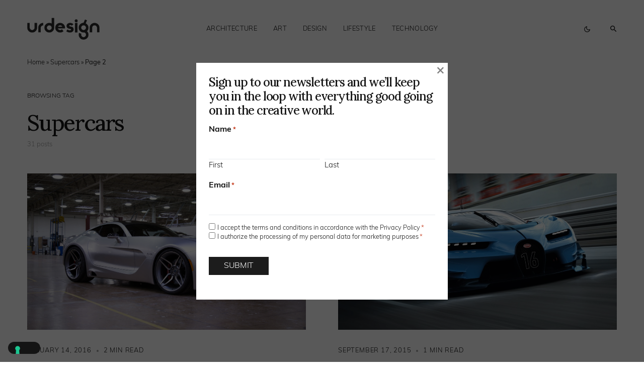

--- FILE ---
content_type: text/html; charset=UTF-8
request_url: https://www.urdesignmag.com/tag/supercars/page/2/
body_size: 23913
content:
<!doctype html>
<html lang="en-US" class="wf-loading">
<head>
	<meta charset="UTF-8" />
<script>
var gform;gform||(document.addEventListener("gform_main_scripts_loaded",function(){gform.scriptsLoaded=!0}),document.addEventListener("gform/theme/scripts_loaded",function(){gform.themeScriptsLoaded=!0}),window.addEventListener("DOMContentLoaded",function(){gform.domLoaded=!0}),gform={domLoaded:!1,scriptsLoaded:!1,themeScriptsLoaded:!1,isFormEditor:()=>"function"==typeof InitializeEditor,callIfLoaded:function(o){return!(!gform.domLoaded||!gform.scriptsLoaded||!gform.themeScriptsLoaded&&!gform.isFormEditor()||(gform.isFormEditor()&&console.warn("The use of gform.initializeOnLoaded() is deprecated in the form editor context and will be removed in Gravity Forms 3.1."),o(),0))},initializeOnLoaded:function(o){gform.callIfLoaded(o)||(document.addEventListener("gform_main_scripts_loaded",()=>{gform.scriptsLoaded=!0,gform.callIfLoaded(o)}),document.addEventListener("gform/theme/scripts_loaded",()=>{gform.themeScriptsLoaded=!0,gform.callIfLoaded(o)}),window.addEventListener("DOMContentLoaded",()=>{gform.domLoaded=!0,gform.callIfLoaded(o)}))},hooks:{action:{},filter:{}},addAction:function(o,r,e,t){gform.addHook("action",o,r,e,t)},addFilter:function(o,r,e,t){gform.addHook("filter",o,r,e,t)},doAction:function(o){gform.doHook("action",o,arguments)},applyFilters:function(o){return gform.doHook("filter",o,arguments)},removeAction:function(o,r){gform.removeHook("action",o,r)},removeFilter:function(o,r,e){gform.removeHook("filter",o,r,e)},addHook:function(o,r,e,t,n){null==gform.hooks[o][r]&&(gform.hooks[o][r]=[]);var d=gform.hooks[o][r];null==n&&(n=r+"_"+d.length),gform.hooks[o][r].push({tag:n,callable:e,priority:t=null==t?10:t})},doHook:function(r,o,e){var t;if(e=Array.prototype.slice.call(e,1),null!=gform.hooks[r][o]&&((o=gform.hooks[r][o]).sort(function(o,r){return o.priority-r.priority}),o.forEach(function(o){"function"!=typeof(t=o.callable)&&(t=window[t]),"action"==r?t.apply(null,e):e[0]=t.apply(null,e)})),"filter"==r)return e[0]},removeHook:function(o,r,t,n){var e;null!=gform.hooks[o][r]&&(e=(e=gform.hooks[o][r]).filter(function(o,r,e){return!!(null!=n&&n!=o.tag||null!=t&&t!=o.priority)}),gform.hooks[o][r]=e)}});
</script>

	<meta name="viewport" content="width=device-width, initial-scale=1" />
	<link rel="profile" href="https://gmpg.org/xfn/11" />

	<meta name='robots' content='index, follow, max-image-preview:large, max-snippet:-1, max-video-preview:-1' />

	<!-- This site is optimized with the Yoast SEO plugin v26.7 - https://yoast.com/wordpress/plugins/seo/ -->
	<title>Supercars Archives | Page 2 of 2 — urdesignmag</title>
	<link rel="canonical" href="https://www.urdesignmag.com/tag/supercars/page/2/" />
	<link rel="prev" href="https://www.urdesignmag.com/tag/supercars/" />
	<meta property="og:locale" content="en_US" />
	<meta property="og:type" content="article" />
	<meta property="og:title" content="Supercars Archives | Page 2 of 2 — urdesignmag" />
	<meta property="og:url" content="https://www.urdesignmag.com/tag/supercars/" />
	<meta property="og:site_name" content="urdesignmag" />
	<meta name="twitter:card" content="summary_large_image" />
	<meta name="twitter:site" content="@urdesignmag" />
	<!-- / Yoast SEO plugin. -->


<link rel='dns-prefetch' href='//fonts.googleapis.com' />
<link href='https://fonts.gstatic.com' crossorigin rel='preconnect' />
<link rel="alternate" type="application/rss+xml" title="urdesignmag &raquo; Feed" href="https://www.urdesignmag.com/feed/" />
<link rel="alternate" type="application/rss+xml" title="urdesignmag &raquo; Comments Feed" href="https://www.urdesignmag.com/comments/feed/" />
<link rel="alternate" type="application/rss+xml" title="urdesignmag &raquo; Supercars Tag Feed" href="https://www.urdesignmag.com/tag/supercars/feed/" />
			<link rel="preload" href="https://www.urdesignmag.com/wp-content/plugins/canvas/assets/fonts/canvas-icons.woff" as="font" type="font/woff" crossorigin>
			<style id='wp-img-auto-sizes-contain-inline-css'>
img:is([sizes=auto i],[sizes^="auto," i]){contain-intrinsic-size:3000px 1500px}
/*# sourceURL=wp-img-auto-sizes-contain-inline-css */
</style>
<link rel="stylesheet" href="https://www.urdesignmag.com/wp-content/cache/minify/b7665.css" media="all" />

<link rel='alternate stylesheet' id='powerkit-icons-css' href='https://www.urdesignmag.com/wp-content/plugins/powerkit/assets/fonts/powerkit-icons.woff?ver=3.0.4' as='font' type='font/wof' crossorigin />
<link rel="stylesheet" href="https://www.urdesignmag.com/wp-content/cache/minify/a691b.css" media="all" />

<style id='wp-emoji-styles-inline-css'>

	img.wp-smiley, img.emoji {
		display: inline !important;
		border: none !important;
		box-shadow: none !important;
		height: 1em !important;
		width: 1em !important;
		margin: 0 0.07em !important;
		vertical-align: -0.1em !important;
		background: none !important;
		padding: 0 !important;
	}
/*# sourceURL=wp-emoji-styles-inline-css */
</style>
<style id='wp-block-library-inline-css'>
:root{--wp-block-synced-color:#7a00df;--wp-block-synced-color--rgb:122,0,223;--wp-bound-block-color:var(--wp-block-synced-color);--wp-editor-canvas-background:#ddd;--wp-admin-theme-color:#007cba;--wp-admin-theme-color--rgb:0,124,186;--wp-admin-theme-color-darker-10:#006ba1;--wp-admin-theme-color-darker-10--rgb:0,107,160.5;--wp-admin-theme-color-darker-20:#005a87;--wp-admin-theme-color-darker-20--rgb:0,90,135;--wp-admin-border-width-focus:2px}@media (min-resolution:192dpi){:root{--wp-admin-border-width-focus:1.5px}}.wp-element-button{cursor:pointer}:root .has-very-light-gray-background-color{background-color:#eee}:root .has-very-dark-gray-background-color{background-color:#313131}:root .has-very-light-gray-color{color:#eee}:root .has-very-dark-gray-color{color:#313131}:root .has-vivid-green-cyan-to-vivid-cyan-blue-gradient-background{background:linear-gradient(135deg,#00d084,#0693e3)}:root .has-purple-crush-gradient-background{background:linear-gradient(135deg,#34e2e4,#4721fb 50%,#ab1dfe)}:root .has-hazy-dawn-gradient-background{background:linear-gradient(135deg,#faaca8,#dad0ec)}:root .has-subdued-olive-gradient-background{background:linear-gradient(135deg,#fafae1,#67a671)}:root .has-atomic-cream-gradient-background{background:linear-gradient(135deg,#fdd79a,#004a59)}:root .has-nightshade-gradient-background{background:linear-gradient(135deg,#330968,#31cdcf)}:root .has-midnight-gradient-background{background:linear-gradient(135deg,#020381,#2874fc)}:root{--wp--preset--font-size--normal:16px;--wp--preset--font-size--huge:42px}.has-regular-font-size{font-size:1em}.has-larger-font-size{font-size:2.625em}.has-normal-font-size{font-size:var(--wp--preset--font-size--normal)}.has-huge-font-size{font-size:var(--wp--preset--font-size--huge)}.has-text-align-center{text-align:center}.has-text-align-left{text-align:left}.has-text-align-right{text-align:right}.has-fit-text{white-space:nowrap!important}#end-resizable-editor-section{display:none}.aligncenter{clear:both}.items-justified-left{justify-content:flex-start}.items-justified-center{justify-content:center}.items-justified-right{justify-content:flex-end}.items-justified-space-between{justify-content:space-between}.screen-reader-text{border:0;clip-path:inset(50%);height:1px;margin:-1px;overflow:hidden;padding:0;position:absolute;width:1px;word-wrap:normal!important}.screen-reader-text:focus{background-color:#ddd;clip-path:none;color:#444;display:block;font-size:1em;height:auto;left:5px;line-height:normal;padding:15px 23px 14px;text-decoration:none;top:5px;width:auto;z-index:100000}html :where(.has-border-color){border-style:solid}html :where([style*=border-top-color]){border-top-style:solid}html :where([style*=border-right-color]){border-right-style:solid}html :where([style*=border-bottom-color]){border-bottom-style:solid}html :where([style*=border-left-color]){border-left-style:solid}html :where([style*=border-width]){border-style:solid}html :where([style*=border-top-width]){border-top-style:solid}html :where([style*=border-right-width]){border-right-style:solid}html :where([style*=border-bottom-width]){border-bottom-style:solid}html :where([style*=border-left-width]){border-left-style:solid}html :where(img[class*=wp-image-]){height:auto;max-width:100%}:where(figure){margin:0 0 1em}html :where(.is-position-sticky){--wp-admin--admin-bar--position-offset:var(--wp-admin--admin-bar--height,0px)}@media screen and (max-width:600px){html :where(.is-position-sticky){--wp-admin--admin-bar--position-offset:0px}}

/*# sourceURL=wp-block-library-inline-css */
</style><style id='wp-block-heading-inline-css'>
h1:where(.wp-block-heading).has-background,h2:where(.wp-block-heading).has-background,h3:where(.wp-block-heading).has-background,h4:where(.wp-block-heading).has-background,h5:where(.wp-block-heading).has-background,h6:where(.wp-block-heading).has-background{padding:1.25em 2.375em}h1.has-text-align-left[style*=writing-mode]:where([style*=vertical-lr]),h1.has-text-align-right[style*=writing-mode]:where([style*=vertical-rl]),h2.has-text-align-left[style*=writing-mode]:where([style*=vertical-lr]),h2.has-text-align-right[style*=writing-mode]:where([style*=vertical-rl]),h3.has-text-align-left[style*=writing-mode]:where([style*=vertical-lr]),h3.has-text-align-right[style*=writing-mode]:where([style*=vertical-rl]),h4.has-text-align-left[style*=writing-mode]:where([style*=vertical-lr]),h4.has-text-align-right[style*=writing-mode]:where([style*=vertical-rl]),h5.has-text-align-left[style*=writing-mode]:where([style*=vertical-lr]),h5.has-text-align-right[style*=writing-mode]:where([style*=vertical-rl]),h6.has-text-align-left[style*=writing-mode]:where([style*=vertical-lr]),h6.has-text-align-right[style*=writing-mode]:where([style*=vertical-rl]){rotate:180deg}
/*# sourceURL=https://www.urdesignmag.com/wp-includes/blocks/heading/style.min.css */
</style>
<style id='wp-block-search-inline-css'>
.wp-block-search__button{margin-left:10px;word-break:normal}.wp-block-search__button.has-icon{line-height:0}.wp-block-search__button svg{height:1.25em;min-height:24px;min-width:24px;width:1.25em;fill:currentColor;vertical-align:text-bottom}:where(.wp-block-search__button){border:1px solid #ccc;padding:6px 10px}.wp-block-search__inside-wrapper{display:flex;flex:auto;flex-wrap:nowrap;max-width:100%}.wp-block-search__label{width:100%}.wp-block-search.wp-block-search__button-only .wp-block-search__button{box-sizing:border-box;display:flex;flex-shrink:0;justify-content:center;margin-left:0;max-width:100%}.wp-block-search.wp-block-search__button-only .wp-block-search__inside-wrapper{min-width:0!important;transition-property:width}.wp-block-search.wp-block-search__button-only .wp-block-search__input{flex-basis:100%;transition-duration:.3s}.wp-block-search.wp-block-search__button-only.wp-block-search__searchfield-hidden,.wp-block-search.wp-block-search__button-only.wp-block-search__searchfield-hidden .wp-block-search__inside-wrapper{overflow:hidden}.wp-block-search.wp-block-search__button-only.wp-block-search__searchfield-hidden .wp-block-search__input{border-left-width:0!important;border-right-width:0!important;flex-basis:0;flex-grow:0;margin:0;min-width:0!important;padding-left:0!important;padding-right:0!important;width:0!important}:where(.wp-block-search__input){appearance:none;border:1px solid #949494;flex-grow:1;font-family:inherit;font-size:inherit;font-style:inherit;font-weight:inherit;letter-spacing:inherit;line-height:inherit;margin-left:0;margin-right:0;min-width:3rem;padding:8px;text-decoration:unset!important;text-transform:inherit}:where(.wp-block-search__button-inside .wp-block-search__inside-wrapper){background-color:#fff;border:1px solid #949494;box-sizing:border-box;padding:4px}:where(.wp-block-search__button-inside .wp-block-search__inside-wrapper) .wp-block-search__input{border:none;border-radius:0;padding:0 4px}:where(.wp-block-search__button-inside .wp-block-search__inside-wrapper) .wp-block-search__input:focus{outline:none}:where(.wp-block-search__button-inside .wp-block-search__inside-wrapper) :where(.wp-block-search__button){padding:4px 8px}.wp-block-search.aligncenter .wp-block-search__inside-wrapper{margin:auto}.wp-block[data-align=right] .wp-block-search.wp-block-search__button-only .wp-block-search__inside-wrapper{float:right}
/*# sourceURL=https://www.urdesignmag.com/wp-includes/blocks/search/style.min.css */
</style>
<style id='wp-block-tag-cloud-inline-css'>
.wp-block-tag-cloud{box-sizing:border-box}.wp-block-tag-cloud.aligncenter{justify-content:center;text-align:center}.wp-block-tag-cloud a{display:inline-block;margin-right:5px}.wp-block-tag-cloud span{display:inline-block;margin-left:5px;text-decoration:none}:root :where(.wp-block-tag-cloud.is-style-outline){display:flex;flex-wrap:wrap;gap:1ch}:root :where(.wp-block-tag-cloud.is-style-outline a){border:1px solid;font-size:unset!important;margin-right:0;padding:1ch 2ch;text-decoration:none!important}
/*# sourceURL=https://www.urdesignmag.com/wp-includes/blocks/tag-cloud/style.min.css */
</style>
<style id='wp-block-group-inline-css'>
.wp-block-group{box-sizing:border-box}:where(.wp-block-group.wp-block-group-is-layout-constrained){position:relative}
/*# sourceURL=https://www.urdesignmag.com/wp-includes/blocks/group/style.min.css */
</style>
<style id='global-styles-inline-css'>
:root{--wp--preset--aspect-ratio--square: 1;--wp--preset--aspect-ratio--4-3: 4/3;--wp--preset--aspect-ratio--3-4: 3/4;--wp--preset--aspect-ratio--3-2: 3/2;--wp--preset--aspect-ratio--2-3: 2/3;--wp--preset--aspect-ratio--16-9: 16/9;--wp--preset--aspect-ratio--9-16: 9/16;--wp--preset--color--black: #000000;--wp--preset--color--cyan-bluish-gray: #abb8c3;--wp--preset--color--white: #FFFFFF;--wp--preset--color--pale-pink: #f78da7;--wp--preset--color--vivid-red: #cf2e2e;--wp--preset--color--luminous-vivid-orange: #ff6900;--wp--preset--color--luminous-vivid-amber: #fcb900;--wp--preset--color--light-green-cyan: #7bdcb5;--wp--preset--color--vivid-green-cyan: #00d084;--wp--preset--color--pale-cyan-blue: #8ed1fc;--wp--preset--color--vivid-cyan-blue: #0693e3;--wp--preset--color--vivid-purple: #9b51e0;--wp--preset--color--blue: #59BACC;--wp--preset--color--green: #58AD69;--wp--preset--color--orange: #FFBC49;--wp--preset--color--red: #e32c26;--wp--preset--color--gray-50: #f8f9fa;--wp--preset--color--gray-100: #f8f9fb;--wp--preset--color--gray-200: #e9ecef;--wp--preset--color--secondary: #818181;--wp--preset--color--primary: #141414;--wp--preset--color--accent: #ae856c;--wp--preset--gradient--vivid-cyan-blue-to-vivid-purple: linear-gradient(135deg,rgb(6,147,227) 0%,rgb(155,81,224) 100%);--wp--preset--gradient--light-green-cyan-to-vivid-green-cyan: linear-gradient(135deg,rgb(122,220,180) 0%,rgb(0,208,130) 100%);--wp--preset--gradient--luminous-vivid-amber-to-luminous-vivid-orange: linear-gradient(135deg,rgb(252,185,0) 0%,rgb(255,105,0) 100%);--wp--preset--gradient--luminous-vivid-orange-to-vivid-red: linear-gradient(135deg,rgb(255,105,0) 0%,rgb(207,46,46) 100%);--wp--preset--gradient--very-light-gray-to-cyan-bluish-gray: linear-gradient(135deg,rgb(238,238,238) 0%,rgb(169,184,195) 100%);--wp--preset--gradient--cool-to-warm-spectrum: linear-gradient(135deg,rgb(74,234,220) 0%,rgb(151,120,209) 20%,rgb(207,42,186) 40%,rgb(238,44,130) 60%,rgb(251,105,98) 80%,rgb(254,248,76) 100%);--wp--preset--gradient--blush-light-purple: linear-gradient(135deg,rgb(255,206,236) 0%,rgb(152,150,240) 100%);--wp--preset--gradient--blush-bordeaux: linear-gradient(135deg,rgb(254,205,165) 0%,rgb(254,45,45) 50%,rgb(107,0,62) 100%);--wp--preset--gradient--luminous-dusk: linear-gradient(135deg,rgb(255,203,112) 0%,rgb(199,81,192) 50%,rgb(65,88,208) 100%);--wp--preset--gradient--pale-ocean: linear-gradient(135deg,rgb(255,245,203) 0%,rgb(182,227,212) 50%,rgb(51,167,181) 100%);--wp--preset--gradient--electric-grass: linear-gradient(135deg,rgb(202,248,128) 0%,rgb(113,206,126) 100%);--wp--preset--gradient--midnight: linear-gradient(135deg,rgb(2,3,129) 0%,rgb(40,116,252) 100%);--wp--preset--font-size--small: 13px;--wp--preset--font-size--medium: 20px;--wp--preset--font-size--large: 36px;--wp--preset--font-size--x-large: 42px;--wp--preset--spacing--20: 0.44rem;--wp--preset--spacing--30: 0.67rem;--wp--preset--spacing--40: 1rem;--wp--preset--spacing--50: 1.5rem;--wp--preset--spacing--60: 2.25rem;--wp--preset--spacing--70: 3.38rem;--wp--preset--spacing--80: 5.06rem;--wp--preset--shadow--natural: 6px 6px 9px rgba(0, 0, 0, 0.2);--wp--preset--shadow--deep: 12px 12px 50px rgba(0, 0, 0, 0.4);--wp--preset--shadow--sharp: 6px 6px 0px rgba(0, 0, 0, 0.2);--wp--preset--shadow--outlined: 6px 6px 0px -3px rgb(255, 255, 255), 6px 6px rgb(0, 0, 0);--wp--preset--shadow--crisp: 6px 6px 0px rgb(0, 0, 0);}:where(.is-layout-flex){gap: 0.5em;}:where(.is-layout-grid){gap: 0.5em;}body .is-layout-flex{display: flex;}.is-layout-flex{flex-wrap: wrap;align-items: center;}.is-layout-flex > :is(*, div){margin: 0;}body .is-layout-grid{display: grid;}.is-layout-grid > :is(*, div){margin: 0;}:where(.wp-block-columns.is-layout-flex){gap: 2em;}:where(.wp-block-columns.is-layout-grid){gap: 2em;}:where(.wp-block-post-template.is-layout-flex){gap: 1.25em;}:where(.wp-block-post-template.is-layout-grid){gap: 1.25em;}.has-black-color{color: var(--wp--preset--color--black) !important;}.has-cyan-bluish-gray-color{color: var(--wp--preset--color--cyan-bluish-gray) !important;}.has-white-color{color: var(--wp--preset--color--white) !important;}.has-pale-pink-color{color: var(--wp--preset--color--pale-pink) !important;}.has-vivid-red-color{color: var(--wp--preset--color--vivid-red) !important;}.has-luminous-vivid-orange-color{color: var(--wp--preset--color--luminous-vivid-orange) !important;}.has-luminous-vivid-amber-color{color: var(--wp--preset--color--luminous-vivid-amber) !important;}.has-light-green-cyan-color{color: var(--wp--preset--color--light-green-cyan) !important;}.has-vivid-green-cyan-color{color: var(--wp--preset--color--vivid-green-cyan) !important;}.has-pale-cyan-blue-color{color: var(--wp--preset--color--pale-cyan-blue) !important;}.has-vivid-cyan-blue-color{color: var(--wp--preset--color--vivid-cyan-blue) !important;}.has-vivid-purple-color{color: var(--wp--preset--color--vivid-purple) !important;}.has-black-background-color{background-color: var(--wp--preset--color--black) !important;}.has-cyan-bluish-gray-background-color{background-color: var(--wp--preset--color--cyan-bluish-gray) !important;}.has-white-background-color{background-color: var(--wp--preset--color--white) !important;}.has-pale-pink-background-color{background-color: var(--wp--preset--color--pale-pink) !important;}.has-vivid-red-background-color{background-color: var(--wp--preset--color--vivid-red) !important;}.has-luminous-vivid-orange-background-color{background-color: var(--wp--preset--color--luminous-vivid-orange) !important;}.has-luminous-vivid-amber-background-color{background-color: var(--wp--preset--color--luminous-vivid-amber) !important;}.has-light-green-cyan-background-color{background-color: var(--wp--preset--color--light-green-cyan) !important;}.has-vivid-green-cyan-background-color{background-color: var(--wp--preset--color--vivid-green-cyan) !important;}.has-pale-cyan-blue-background-color{background-color: var(--wp--preset--color--pale-cyan-blue) !important;}.has-vivid-cyan-blue-background-color{background-color: var(--wp--preset--color--vivid-cyan-blue) !important;}.has-vivid-purple-background-color{background-color: var(--wp--preset--color--vivid-purple) !important;}.has-black-border-color{border-color: var(--wp--preset--color--black) !important;}.has-cyan-bluish-gray-border-color{border-color: var(--wp--preset--color--cyan-bluish-gray) !important;}.has-white-border-color{border-color: var(--wp--preset--color--white) !important;}.has-pale-pink-border-color{border-color: var(--wp--preset--color--pale-pink) !important;}.has-vivid-red-border-color{border-color: var(--wp--preset--color--vivid-red) !important;}.has-luminous-vivid-orange-border-color{border-color: var(--wp--preset--color--luminous-vivid-orange) !important;}.has-luminous-vivid-amber-border-color{border-color: var(--wp--preset--color--luminous-vivid-amber) !important;}.has-light-green-cyan-border-color{border-color: var(--wp--preset--color--light-green-cyan) !important;}.has-vivid-green-cyan-border-color{border-color: var(--wp--preset--color--vivid-green-cyan) !important;}.has-pale-cyan-blue-border-color{border-color: var(--wp--preset--color--pale-cyan-blue) !important;}.has-vivid-cyan-blue-border-color{border-color: var(--wp--preset--color--vivid-cyan-blue) !important;}.has-vivid-purple-border-color{border-color: var(--wp--preset--color--vivid-purple) !important;}.has-vivid-cyan-blue-to-vivid-purple-gradient-background{background: var(--wp--preset--gradient--vivid-cyan-blue-to-vivid-purple) !important;}.has-light-green-cyan-to-vivid-green-cyan-gradient-background{background: var(--wp--preset--gradient--light-green-cyan-to-vivid-green-cyan) !important;}.has-luminous-vivid-amber-to-luminous-vivid-orange-gradient-background{background: var(--wp--preset--gradient--luminous-vivid-amber-to-luminous-vivid-orange) !important;}.has-luminous-vivid-orange-to-vivid-red-gradient-background{background: var(--wp--preset--gradient--luminous-vivid-orange-to-vivid-red) !important;}.has-very-light-gray-to-cyan-bluish-gray-gradient-background{background: var(--wp--preset--gradient--very-light-gray-to-cyan-bluish-gray) !important;}.has-cool-to-warm-spectrum-gradient-background{background: var(--wp--preset--gradient--cool-to-warm-spectrum) !important;}.has-blush-light-purple-gradient-background{background: var(--wp--preset--gradient--blush-light-purple) !important;}.has-blush-bordeaux-gradient-background{background: var(--wp--preset--gradient--blush-bordeaux) !important;}.has-luminous-dusk-gradient-background{background: var(--wp--preset--gradient--luminous-dusk) !important;}.has-pale-ocean-gradient-background{background: var(--wp--preset--gradient--pale-ocean) !important;}.has-electric-grass-gradient-background{background: var(--wp--preset--gradient--electric-grass) !important;}.has-midnight-gradient-background{background: var(--wp--preset--gradient--midnight) !important;}.has-small-font-size{font-size: var(--wp--preset--font-size--small) !important;}.has-medium-font-size{font-size: var(--wp--preset--font-size--medium) !important;}.has-large-font-size{font-size: var(--wp--preset--font-size--large) !important;}.has-x-large-font-size{font-size: var(--wp--preset--font-size--x-large) !important;}
/*# sourceURL=global-styles-inline-css */
</style>

<style id='classic-theme-styles-inline-css'>
/*! This file is auto-generated */
.wp-block-button__link{color:#fff;background-color:#32373c;border-radius:9999px;box-shadow:none;text-decoration:none;padding:calc(.667em + 2px) calc(1.333em + 2px);font-size:1.125em}.wp-block-file__button{background:#32373c;color:#fff;text-decoration:none}
/*# sourceURL=/wp-includes/css/classic-themes.min.css */
</style>
<link rel="stylesheet" href="https://www.urdesignmag.com/wp-content/cache/minify/99c4d.css" media="all" />
































<link rel='stylesheet' id='c270cd0587e76b29bbf845eb47c66669-css' href='https://fonts.googleapis.com/css?family=Lora%3A500%2C400%2C600%2C700&#038;subset=latin%2Clatin-ext%2Ccyrillic%2Ccyrillic-ext%2Cvietnamese&#038;display=swap&#038;ver=1.0.3' media='all' />
<style id='csco-customizer-output-styles-inline-css'>
:root, [data-site-scheme="default"]{--cs-color-site-background:#ffffff;--cs-color-header-background:#ffffff;--cs-color-submenu-background:#f8f8f8;--cs-color-search-background:#f8f8f8;--cs-color-fullscreen-menu-background:#f8f8f8;--cs-color-offcanvas-background:#f8f8f8;--cs-color-footer-background:#141414;}:root, [data-scheme="default"]{--cs-color-overlay-background:rgba(0,0,0,0.5);--cs-color-accent:rgba(0,0,0,0.5);--cs-color-button-contrast-secondary-hover:rgba(0,0,0,0.5);--cs-color-secondary:#a1a1a1;--cs-palette-color-secondary:#a1a1a1;--cs-color-link:#141414;--cs-color-link-hover:#141414;--cs-color-button:#141414;--cs-color-button-contrast:#ffffff;--cs-color-button-hover:#3e3e3e;--cs-color-button-hover-contrast:#ffffff;--cs-color-category-contrast:#141414;--cs-color-category-hover-contrast:#a1a1a1;--cs-color-post-meta:#141414;--cs-color-post-meta-link:#141414;--cs-color-post-meta-link-hover:#818181;--cs-color-badge-primary:#000000;--cs-color-badge-secondary:#ededed;--cs-color-badge-success:#8EB096;--cs-color-badge-danger:#b39295;--cs-color-badge-warning:#cac6b4;--cs-color-badge-info:#89AFB5;--cs-color-badge-dark:#000000;--cs-color-badge-light:#fafafa;}[data-scheme="default"] [class*="-badge"][class*="-primary"]{--cs-color-badge-dark-contrast:#ffffff;}[data-scheme="default"] [class*="-badge"][class*="-secondary"]{--cs-color-badge-light-contrast:#7a7a7a;}[data-scheme="default"] [class*="-badge"][class*="-success"]{--cs-color-badge-dark-contrast:#ffffff;}[data-scheme="default"] [class*="-badge"][class*="-danger"]{--cs-color-badge-dark-contrast:#ffffff;}[data-scheme="default"] [class*="-badge"][class*="-warning"]{--cs-color-badge-dark-contrast:#ffffff;}[data-scheme="default"] [class*="-badge"][class*="-info"]{--cs-color-badge-dark-contrast:#ffffff;}[data-scheme="default"] [class*="-badge"][class*="-dark"]{--cs-color-badge-dark-contrast:#ffffff;}[data-scheme="default"] [class*="-badge"][class*="-light"]{--cs-color-badge-light-contrast:#000000;}[data-site-scheme="dark"]{--cs-color-site-background:#1c1c1c;--cs-color-header-background:#1c1c1c;--cs-color-submenu-background:#292929;--cs-color-search-background:#292929;--cs-color-multi-column-background:#292929;--cs-color-fullscreen-menu-background:#292929;--cs-color-offcanvas-background:#1c1c1c;--cs-color-footer-background:#1c1c1c;--cs-color-link:#ffffff;--cs-color-link-hover:#ffffff;}[data-scheme="dark"]{--cs-color-accent:#A1A1A1;--cs-color-button-contrast-secondary-hover:#A1A1A1;--cs-color-secondary:#a1a1a1;--cs-palette-color-secondary:#a1a1a1;--cs-color-button:#ffffff;--cs-color-button-contrast:#141414;--cs-color-button-hover:#a4a4a5;--cs-color-button-hover-contrast:#141414;--cs-color-category-contrast:#ffffff;--cs-color-category-hover-contrast:#a1a1a1;--cs-color-post-meta:#ffffff;--cs-color-post-meta-link:#ffffff;--cs-color-post-meta-link-hover:#818181;--cs-color-badge-primary:#000000;--cs-color-badge-secondary:#ededed;--cs-color-badge-success:#8EB096;--cs-color-badge-danger:#b39295;--cs-color-badge-warning:#cac6b4;--cs-color-badge-info:#89AFB5;--cs-color-badge-dark:rgba(255,255,255,0.7);--cs-color-badge-light:rgb(238,238,238);}[data-scheme="dark"] [class*="-badge"][class*="-primary"]{--cs-color-badge-dark-contrast:#ffffff;}[data-scheme="dark"] [class*="-badge"][class*="-secondary"]{--cs-color-badge-light-contrast:#7a7a7a;}[data-scheme="dark"] [class*="-badge"][class*="-success"]{--cs-color-badge-dark-contrast:#ffffff;}[data-scheme="dark"] [class*="-badge"][class*="-danger"]{--cs-color-badge-dark-contrast:#ffffff;}[data-scheme="dark"] [class*="-badge"][class*="-warning"]{--cs-color-badge-dark-contrast:#ffffff;}[data-scheme="dark"] [class*="-badge"][class*="-info"]{--cs-color-badge-dark-contrast:#ffffff;}[data-scheme="dark"] [class*="-badge"][class*="-dark"]{--cs-color-badge-dark-contrast:#ffffff;}[data-scheme="dark"] [class*="-badge"][class*="-light"]{--cs-color-badge-light-contrast:#020202;}:root{--cs-layout-elements-border-radius:4px;--cs-thumbnail-border-radius:0px;--cs-button-border-radius:50px;--cs-pagination-border-radius:50px;--cs-badge-border-radius:50px;--cs-tag-border-radius:50px;--cs-header-initial-height:115px;--cs-header-height:60px;}:root .cnvs-block-section-heading, [data-scheme="default"] .cnvs-block-section-heading, [data-scheme="dark"] [data-scheme="default"] .cnvs-block-section-heading{--cnvs-section-heading-border-color:#141414;}[data-scheme="dark"] .cnvs-block-section-heading{--cnvs-section-heading-border-color:#ffffff;}.cs-posts-area__home.cs-posts-area__grid{--cs-posts-area-grid-columns:2;--cs-posts-area-grid-column-gap:64px;}.cs-posts-area__home{--cs-posts-area-grid-row-gap:64px;}.cs-posts-area__archive.cs-posts-area__grid{--cs-posts-area-grid-columns:2;--cs-posts-area-grid-column-gap:64px;}.cs-posts-area__archive{--cs-posts-area-grid-row-gap:64px;}@media (max-width: 1584.98px){.cs-posts-area__home.cs-posts-area__grid{--cs-posts-area-grid-columns:2;--cs-posts-area-grid-column-gap:64px;}.cs-posts-area__home{--cs-posts-area-grid-row-gap:64px;}.cs-posts-area__archive.cs-posts-area__grid{--cs-posts-area-grid-columns:2;--cs-posts-area-grid-column-gap:64px;}.cs-posts-area__archive{--cs-posts-area-grid-row-gap:64px;}}@media (max-width: 1279.98px){.cs-posts-area__home.cs-posts-area__grid{--cs-posts-area-grid-columns:2;--cs-posts-area-grid-column-gap:40px;}.cs-posts-area__home{--cs-posts-area-grid-row-gap:40px;}.cs-posts-area__archive.cs-posts-area__grid{--cs-posts-area-grid-columns:2;--cs-posts-area-grid-column-gap:40px;}.cs-posts-area__archive{--cs-posts-area-grid-row-gap:40px;}}@media (max-width: 575.98px){.cs-posts-area__home.cs-posts-area__grid{--cs-posts-area-grid-columns:1;--cs-posts-area-grid-column-gap:40px;}.cs-posts-area__home{--cs-posts-area-grid-row-gap:40px;}.cs-posts-area__archive.cs-posts-area__grid{--cs-posts-area-grid-columns:1;--cs-posts-area-grid-column-gap:40px;}.cs-posts-area__archive{--cs-posts-area-grid-row-gap:40px;}}
/*# sourceURL=csco-customizer-output-styles-inline-css */
</style>
<script src="https://www.urdesignmag.com/wp-content/cache/minify/e6031.js"></script>




<script id="wp-i18n-js-after">
wp.i18n.setLocaleData( { 'text direction\u0004ltr': [ 'ltr' ] } );
//# sourceURL=wp-i18n-js-after
</script>

<script id="gform_gravityforms-js-extra">
var gf_global = {"gf_currency_config":{"name":"Euro","symbol_left":"","symbol_right":"&#8364;","symbol_padding":" ","thousand_separator":".","decimal_separator":",","decimals":2,"code":"EUR"},"base_url":"https://www.urdesignmag.com/wp-content/plugins/gravityforms","number_formats":[],"spinnerUrl":"https://www.urdesignmag.com/wp-content/plugins/gravityforms/images/spinner.svg","version_hash":"d537fc9b858ae83cf2810a84f01aca17","strings":{"newRowAdded":"New row added.","rowRemoved":"Row removed","formSaved":"The form has been saved.  The content contains the link to return and complete the form."}};
var gform_i18n = {"datepicker":{"days":{"monday":"Mo","tuesday":"Tu","wednesday":"We","thursday":"Th","friday":"Fr","saturday":"Sa","sunday":"Su"},"months":{"january":"January","february":"February","march":"March","april":"April","may":"May","june":"June","july":"July","august":"August","september":"September","october":"October","november":"November","december":"December"},"firstDay":1,"iconText":"Select date"}};
var gf_legacy_multi = {"1":""};
var gform_gravityforms = {"strings":{"invalid_file_extension":"This type of file is not allowed. Must be one of the following:","delete_file":"Delete this file","in_progress":"in progress","file_exceeds_limit":"File exceeds size limit","illegal_extension":"This type of file is not allowed.","max_reached":"Maximum number of files reached","unknown_error":"There was a problem while saving the file on the server","currently_uploading":"Please wait for the uploading to complete","cancel":"Cancel","cancel_upload":"Cancel this upload","cancelled":"Cancelled","error":"Error","message":"Message"},"vars":{"images_url":"https://www.urdesignmag.com/wp-content/plugins/gravityforms/images"}};
//# sourceURL=gform_gravityforms-js-extra
</script>


<script src="https://www.urdesignmag.com/wp-content/cache/minify/6035c.js"></script>

<script id="sib-front-js-js-extra">
var sibErrMsg = {"invalidMail":"Please fill out valid email address","requiredField":"Please fill out required fields","invalidDateFormat":"Please fill out valid date format","invalidSMSFormat":"Please fill out valid phone number"};
var ajax_sib_front_object = {"ajax_url":"https://www.urdesignmag.com/wp-admin/admin-ajax.php","ajax_nonce":"3cb8794cf4","flag_url":"https://www.urdesignmag.com/wp-content/plugins/mailin/img/flags/"};
//# sourceURL=sib-front-js-js-extra
</script>
<script src="https://www.urdesignmag.com/wp-content/cache/minify/cb842.js"></script>

<link rel="https://api.w.org/" href="https://www.urdesignmag.com/wp-json/" /><link rel="alternate" title="JSON" type="application/json" href="https://www.urdesignmag.com/wp-json/wp/v2/tags/114" /><link rel="EditURI" type="application/rsd+xml" title="RSD" href="https://www.urdesignmag.com/xmlrpc.php?rsd" />

<style id="csco-inline-styles">
:root {
	/* Base Font */
	--cs-font-base-family: 'muli', sans-serif;
	--cs-font-base-size: 1rem;
	--cs-font-base-weight: 300;
	--cs-font-base-style: normal;
	--cs-font-base-letter-spacing: normal;
	--cs-font-base-text-transform: initial;
	--cs-font-base-line-height: 1.5;

	/* Primary Font */
	/* Used for tags and other actionable elements. */
	--cs-font-primary-family: 'muli', sans-serif;
	--cs-font-primary-size: 0.75rem;
	--cs-font-primary-weight: 300;
	--cs-font-primary-style: normal;
	--cs-font-primary-letter-spacing: 0.008em;
	--cs-font-primary-text-transform: uppercase;

	/* Secondary Font */
	/* Used for post meta, image captions and other secondary elements. */
	--cs-font-secondary-family: 'muli', sans-serif;
	--cs-font-secondary-size: 0.8rem;
	--cs-font-secondary-weight: 300;
	--cs-font-secondary-style: normal;
	--cs-font-secondary-letter-spacing: 0px;
	--cs-font-secondary-text-transform: none;

	/* Category Font */
	--cs-font-category-family: 'muli', sans-serif;
	--cs-font-category-size: 0.8rem;
	--cs-font-category-weight: 300;
	--cs-font-category-style: normal;
	--cs-font-category-letter-spacing: 0.0625em;
	--cs-font-category-text-transform: uppercase;

	/* Tags Font */
	--cs-font-tags-family: 'muli', sans-serif;
	--cs-font-tags-size: 0.8rem;
	--cs-font-tags-weight: 300;
	--cs-font-tags-style: normal;
	--cs-font-tags-letter-spacing: 0.0625em;
	--cs-font-tags-text-transform: uppercase;

	/* Post Meta Font */
	--cs-font-post-meta-family: 'muli', sans-serif;
	--cs-font-post-meta-size: 0.8rem;
	--cs-font-post-meta-weight: 300;
	--cs-font-post-meta-style: normal;
	--cs-font-post-meta-letter-spacing: 0.0625em;
	--cs-font-post-meta-text-transform: uppercase;

	/* Button Font */
	--cs-font-button-family: 'muli', sans-serif;
	--cs-font-button-size: 1.25rem;
	--cs-font-button-weight: 300;
	--cs-font-button-style: normal;
	--cs-font-button-letter-spacing: -0.019em;
	--cs-font-button-text-transform: lowercase;

	/* Label */
	--cs-font-label-family: initial;
	--cs-font-label-size: 0.75rem;
	--cs-font-label-weight: 600;
	--cs-font-label-style: normal;
	--cs-font-label-letter-spacing: -0.025em;
	--cs-font-label-text-transform: uppercase;

	/* Input Font */
	/* Used for form elements (input, textarea, select). */
	--cs-font-input-family: 'muli', sans-serif;
	--cs-font-input-size: 1.25rem;
	--cs-font-input-weight: 300;
	--cs-font-input-style: normal;
	--cs-font-input-line-height: 1.625rem;
	--cs-font-input-letter-spacing: -0.019em;
	--cs-font-input-text-transform: none;

	/* Post Subtitle */
	--cs-font-post-subtitle-family: 'muli', sans-serif;
	--cs-font-post-subtitle-size: 1.125rem;
	--cs-font-post-subtitle-line-height: 1.625rem;
	--cs-font-post-subtitle-letter-spacing: normal;

	/* Post Content */
	--cs-font-post-content-family: 'muli', sans-serif;
	--cs-font-post-content-size: 1rem;
	--cs-font-post-content-line-height: 1.7;
	--cs-font-post-content-letter-spacing: -0.014em;

	/* Summary */
	--cs-font-entry-summary-family: 'muli', sans-serif;
	--cs-font-entry-summary-size: 1.25rem;
	--cs-font-entry-summary-letter-spacing: normal;

	/* Entry Excerpt */
	--cs-font-entry-excerpt-family: 'muli', sans-serif;
	--cs-font-entry-excerpt-size: 0.875rem;
	--cs-font-entry-excerpt-letter-spacing: -0.008em;

	/* Logos --------------- */

	/* Main Logo */
	--cs-font-main-logo-family: 'Syne', sans-serif;
	--cs-font-main-logo-size: 1.25rem;
	--cs-font-main-logo-weight: 600;
	--cs-font-main-logo-style: normal;
	--cs-font-main-logo-letter-spacing: -0.025em;
	--cs-font-main-logo-text-transform: none;

	/* Footer Logo */
	--cs-font-footer-logo-family: 'Syne', sans-serif;
	--cs-font-footer-logo-size: 1.25rem;
	--cs-font-footer-logo-weight: 600;
	--cs-font-footer-logo-style: normal;
	--cs-font-footer-logo-letter-spacing: -0.025em;
	--cs-font-footer-logo-text-transform: none;

	/* Tag-line Font */
	/* Used for tag-line elements. */
	--cs-font-tag-line-family: 'muli', sans-serif;
	--cs-font-tag-line-size: 0.875rem;;
	--cs-font-tag-line-weight: 300;
	--cs-font-tag-line-line-height: 1.5;
	--cs-font-tag-line-style: normal;
	--cs-font-tag-line-letter-spacing: normal;
	--cs-font-tag-line-text-transform: none;

	/* Headings --------------- */

	/* Headings */
	--cs-font-headings-family: 'Lora', sans-serif;
	--cs-font-headings-weight: 500;
	--cs-font-headings-style: normal;
	--cs-font-headings-line-height: 1.2;
	--cs-font-headings-letter-spacing: -0.05em;
	--cs-font-headings-text-transform: none;

	/* Menu Font --------------- */

	/* Menu */
	/* Used for main top level menu elements. */
	--cs-font-primary-menu-family: 'muli', sans-serif;
	--cs-font-primary-menu-size: 0.8rem;
	--cs-font-primary-menu-weight: 300;
	--cs-font-primary-menu-style: normal;
	--cs-font-primary-menu-letter-spacing: 0.025em;
	--cs-font-primary-menu-text-transform: uppercase;

	/* Submenu Font */
	--cs-font-primary-submenu-family: 'muli', sans-serif;
	--cs-font-primary-submenu-size: 0.6875rem;
	--cs-font-primary-submenu-weight: 300;
	--cs-font-primary-submenu-style: normal;
	--cs-font-primary-submenu-letter-spacing: 0.008em;
	--cs-font-primary-submenu-text-transform: uppercase;

	/* Used for main top level fullscreen-menu elements. */
	--cs-font-fullscreen-menu-family: 'muli', sans-serif;
	--cs-font-fullscreen-menu-size: 2.75rem;
	--cs-font-fullscreen-menu-weight: 300;
	--cs-font-fullscreen-menu-line-height: 1;
	--cs-font-fullscreen-menu-style: normal;
	--cs-font-fullscreen-menu-letter-spacing: -0.05em;
	--cs-font-fullscreen-menu-text-transform: none;

	/* Submenu Font */
	/* Used for fullscreen-submenu elements. */
	--cs-font-fullscreen-submenu-family: 'Syne', sans-serif;
	--cs-font-fullscreen-submenu-size: 0.8125rem;
	--cs-font-fullscreen-submenu-weight: 600;
	--cs-font-fullscreen-submenu-line-height: 1;
	--cs-font-fullscreen-submenu-style: normal;
	--cs-font-fullscreen-submenu-letter-spacing: normal;
	--cs-font-fullscreen-submenu-text-transform: uppercase;

	/* Footer Menu Headings Font */
	--cs-font-footer-menu-headings-family: 'muli', sans-serif;
	--cs-font-footer-menu-headings-size: 1.25rem;;
	--cs-font-footer-menu-headings-weight: 400;
	--cs-font-footer-menu-headings-line-height: 1;
	--cs-font-footer-menu-headings-style:normal;
	--cs-font-footer-menu-headings-letter-spacing: -0.025em;
	--cs-font-footer-menu-headings-text-transform:  none;

	/* Footer Menu Font*/
	--cs-font-footer-menu-family: 'muli', sans-serif;
	--cs-font-footer-menu-size: 0.8125rem;
	--cs-font-footer-menu-weight: 300;
	--cs-font-footer-menu-line-height: 1;
	--cs-font-footer-menu-style: normal;
	--cs-font-footer-menu-letter-spacing: normal;
	--cs-font-footer-menu-text-transform: uppercase;

	/* Section Headings */
	--cs-font-section-headings-family: 'muli', sans-serif;
	--cs-font-section-headings-size: 1rem;
	--cs-font-section-headings-weight: 300;
	--cs-font-section-headings-line-height: 1.25;
	--cs-font-section-headings-style: normal;
	--cs-font-section-headings-letter-spacing: 0.0025em;
	--cs-font-section-headings-text-transform: uppercase;
}

:root { 
	--cs-str-follow: "Follow me";
	--cs-str-to-top: "scroll to top";
	--cs-str-min-chars: "Continue typing";
 }
</style>
		<script type="text/javascript" src="https://cdn.by.wonderpush.com/sdk/1.1/wonderpush-loader.min.js" async></script>
<script type="text/javascript">
  window.WonderPush = window.WonderPush || [];
  window.WonderPush.push(['init', {"customDomain":"https:\/\/www.urdesignmag.com\/wp-content\/plugins\/mailin\/","serviceWorkerUrl":"wonderpush-worker-loader.min.js?webKey=3c8c1d9b6c993039e7440d5d1c1914d87a9b26e665f175acc608bb4657f1bf0f","frameUrl":"wonderpush.min.html","webKey":"3c8c1d9b6c993039e7440d5d1c1914d87a9b26e665f175acc608bb4657f1bf0f"}]);
</script>
<!-- Schema & Structured Data For WP v1.54 - -->
<script type="application/ld+json" class="saswp-schema-markup-output">
[{"@context":"https:\/\/schema.org\/","@type":"BreadcrumbList","@id":"https:\/\/www.urdesignmag.com\/tag\/supercars\/#breadcrumb","itemListElement":[{"@type":"ListItem","position":1,"item":{"@id":"https:\/\/www.urdesignmag.com","name":"urdesignmag"}},{"@type":"ListItem","position":2,"item":{"@id":"https:\/\/www.urdesignmag.com\/tag\/supercars\/","name":"Supercars"}}]}]
</script>

<script>(()=>{var o=[],i={};["on","off","toggle","show"].forEach((l=>{i[l]=function(){o.push([l,arguments])}})),window.Boxzilla=i,window.boxzilla_queue=o})();</script>  <!-- Google Tag Manager -->
  <script>(function(w,d,s,l,i){w[l]=w[l]||[];w[l].push({'gtm.start':
  new Date().getTime(),event:'gtm.js'});var f=d.getElementsByTagName(s)[0],
  j=d.createElement(s),dl=l!='dataLayer'?'&l='+l:'';j.async=true;j.src=
  'https://www.googletagmanager.com/gtm.js?id='+i+dl;f.parentNode.insertBefore(j,f);
  })(window,document,'script','dataLayer','GTM-NZ37VQL');</script>
  <!-- End Google Tag Manager -->
<link rel="icon" href="https://www.urdesignmag.com/wp-content/uploads/2023/06/cropped-urdesign_favicon-1-32x32.jpg" sizes="32x32" />
<link rel="icon" href="https://www.urdesignmag.com/wp-content/uploads/2023/06/cropped-urdesign_favicon-1-192x192.jpg" sizes="192x192" />
<link rel="apple-touch-icon" href="https://www.urdesignmag.com/wp-content/uploads/2023/06/cropped-urdesign_favicon-1-180x180.jpg" />
<meta name="msapplication-TileImage" content="https://www.urdesignmag.com/wp-content/uploads/2023/06/cropped-urdesign_favicon-1-270x270.jpg" />
		<style id="wp-custom-css">
			/*** ATF HP ***/ 

@media (min-width: 1020px) {
	.cs-entry-header-type-full .cs-main-content-primary {
 	 	padding-top: 0rem;
		}
	.above-the-fold .cs-entry__thumbnail, .cnvs-block-posts-layout-tile-type-2 .cnvs-block-layout__col .cs-entry__thumbnail {
		width: 80px!important;
		height: 80px!important;
		max-width: 80px!important;
		flex: 0 0 80px;
		}
	}
.above-the-fold .cnvs-block-layout__col .cs-entry__outer {
	display: flex;
	}
.above-the-fold .cnvs-block-layout__col .cs-entry__outer .cs-entry__content {
	order: 2;
	}
.above-the-fold .cnvs-block-layout__col .cs-entry__outer .cs-entry__thumbnail {
	order: 1;
	margin-left: 0px!important;
	margin-right: 1rem;
	}
.cnvs-block-posts-layout-tile-type-2 .cs-overlay-background figure, .cnvs-block-posts-layout-tile-type-2 .cs-overlay-background {
	height: 110vh!important;
	padding: 0px!important;
	}
.cs-overlay-background.cs-overlay-transparent {
	height: auto!important;
	}
.cnvs-block-posts-layout-tile-type-2 .cs-overlay-background figure img {
	width: 100%!important;
	height: 100%!important;
	object-fit: cover!important;
	}	
[data-scheme="dark"]  .cnvs-block-posts-layout-tile-type-2, [data-scheme="dark"]  .cnvs-block-posts-layout-tile-type-2 .cnvs-block-layout__wrap {
	background: #1c1c1c!important;
	}
[data-scheme="default"]  .cnvs-block-posts-layout-tile-type-2, [data-scheme="default"] .cnvs-block-posts-layout-tile-type-2 .cnvs-block-layout__wrap {
	background: #ffffff!important;
	}
@media only screen and (max-width: 980px) {
	.cnvs-block-posts-layout-tile-type-2 .cs-overlay-background figure, .cnvs-block-posts-layout-tile-type-2 .cs-overlay-background, .cnvs-block-posts-layout-tile-type-2 .cs-overlay-background:after {
		height: 60vh!important;
		padding: 0px!important;
		margin-bottom: 0px!important;
		}
	.cs-overlay-background.cs-overlay-transparent {
		height: auto!important;
		}
	.cnvs-block-posts-layout-tile-type-2 .cnvs-block-layout__sub-item {
		padding-top: 5rem!important;
		border-top: 0px!important;
		}
	[data-scheme="default"]  .cnvs-block-posts-layout-tile-type-2 .cnvs-block-layout__sub-item .cs-entry__post-meta, [data-scheme="default"]  .cnvs-block-posts-layout-tile-type-2 .cnvs-block-layout__sub-item {
		color: #1c1c1c!important;
		}
	.not-to-miss {
		margin-top: 30px!important;
		}
	}
@media only screen and (max-width: 768px) {
	.cnvs-block-posts-layout-tile-type-2 .cnvs-block-layout__sub-item {
		padding-top: 6rem!important;
		border-top: 0px!important;
		}
}


/*** Search Header ***/ 

.cs-header .cs-search .cs-search__posts-wrapper .cnvs-block-custom-link {
	display: none;
}


/*** Art HP ***/

@media (min-width: 980px) and (max-width: 1584px) {
.threecolumn-articles .cs-posts-area__main {
    --cs-posts-area-grid-columns: 3!important;
		} 
	}
@media (min-width: 980px) and (max-width: 1584px) {
.architecture-articles .cs-posts-area__main {
    --cs-posts-area-grid-columns: 3!important;
		}
	}
.art-articles .cs-entry__inner-left {
	width: 150px!important;
	}
@media only screen and (min-width: 981px) {
.art-articles .cs-entry__inner-right {
	margin-left: 30px!important;
	}
}
.art-articles .cs-entry__thumbnail {
	min-width: 300px!important;
	min-height: 220px!important;
	}
.art-articles .cs-overlay-background.cs-overlay-transparent {
	height: 220px!important;
}


/*** Tips & Technology HP ***/ 

.column-reverse-tips .cnvs-block-posts-layout-horizontal-type-1 .cs-entry__content, .technology-img .cnvs-block-posts-layout-horizontal-type-1 .cs-entry__content {
	display: block!important;
	}


/*** Contact form ***/ 

.gfield_consent_label {
	margin-bottom: 0px!important;
	}
[data-scheme="default"] .gform_button {
	color: #ffffff!important;
	background-color: #1c1c1c!important;
	text-transform: uppercase!important;
	font-size: 16px!important;
	padding: 10px 30px!important;
	margin-top: 10px;
	border-radius: 0px!important;
	}
[data-scheme="dark"] .gform_button {
	color: #1c1c1c!important;
	background-color: #ffffff!important;
	text-transform: uppercase!important;
	font-size: 16px!important;
	padding: 10px 30px!important;
	margin-top: 10px;
	border-radius: 0px!important;
	}
[data-scheme="default"] .gform_button:hover, [data-scheme="dark"] .gform_button:hover {
	background-color: #a1a1a1!important;
	color: #ffffff!important;
	}
.gform_required_legend {
	display: none;
	}
#field_3_9 .ginput_container_fileupload, #field_3_9 .gfield_description {
	font-size: 13px;
	}
.gfield_description {
	margin-top: -10px;
	}
.gform_fileupload_rules {
	padding-top: 0px!important;
	}
#field_3_4, #field_2_4, #field_1_4 {
	margin-top: -15px;
	}
.gform_button_select_files {
	text-transform: uppercase!important;
	font-size: 14px!important;
	padding: 10px 20px!important;
	margin-top: 0px;
	border-radius: 0px!important;
	}
.gform_body textarea {
	background: none!important;
	border-bottom: 1px solid #e9ecef;
	line-height: 1.3rem!important;
	}


/*** Load more button ***/

.cs-load-more {
	text-transform: uppercase;
	font-size: 15px;
	padding: 0px; 
	border: none!important;
	}
.cs-load-more:after {
	content:'';
	height: 12px;
	width: 12px;
	float: right;
	margin-left: 10px;
	margin-top: 2px;
	background-image: url('https://www.urdesignmag.com/wp-content/uploads/2023/07/icon_black_arrow_down.png')!important;
	background-size: cover;	
	}
[data-scheme="dark"] .cs-load-more:after {
	background-image: url('https://www.urdesignmag.com/wp-content/uploads/2023/07/icon_white_arrow_down.png')!important;
	}


/*** Footer ***/ 

.cs-footer__info, .copyright-content {
	color: #ffffff;
	font-size: 14px!important;
	text-align: center;
	}
.copyright-content {
	margin-top: 0px!important;
	}


/*** Category pages ***/ 

.h2-category {
	font-size: 25px;
	line-height: 32px;
	margin-top: 30px!important;
	}


/*** Advertise ***/ 

.page-id-52048 .cs-main-content .entry-content > h1:not(:first-child) {
	margin-top: 0px!important;
	}
.numbers {
	font-size: 40px;
	font-family: 'Lora', serif!important;
	padding-bottom: 0px!important;
	margin-bottom: -35px!important;
	}


/*** Privacy Policy ***/ 

.privacy-policy .cs-entry__post-media {
	display: none;
	}


/*** Breadcrumbs ***/ 

.yoast-breadcrumbs, #categories-breadcrumbs  {
	 font-family: var(--cs-font-secondary-family), sans-serif;
   font-size: var(--cs-font-secondary-size);
   font-weight: var(--cs-font-secondary-weight);
   font-style: var(--cs-font-secondary-style);
   letter-spacing: var(--cs-font-secondary-letter-spacing);
   text-transform: var(--cs-font-secondary-text-transform);
	}	
.yoast-breadcrumbs .breadcrumb_last, #categories-breadcrumbs .breadcrumb_last {
	 font-weight: 500;
	}
.cs-breadcrumbs {
	margin-bottom: -20px!important;
	}
.page-id-52048 .yoast-breadcrumbs {
	text-align: center; 
	}
#categories-breadcrumbs {
	margin-bottom: 32px;
	}

/*** Single post ***/ 

.cs-entry__comments-show {
	display: none!important;
	}
.cs-entry__tags a {
	padding-top: 5px!important;
  padding-bottom: 5px!important;
	} 
.media-credit {
	margin-right: 0px!important;
	max-width: 2620px!important;
	}
.single-post h2 {
	font-size: 33px;
	}
.single-post h3 {
	font-size: 25px;
	}
.single-post .entry-content a {
	text-decoration: underline!important;
	text-decoration-thickness: 0.8px!important;
	}
.single-post .entry-content a:hover {
	text-decoration: underline!important;
	}


/*** Tags ***/ 

.single-post .cs-entry__tags a {
	background-color: #A1A1A1;
	}
[data-scheme="default"].single-post .cs-entry__tags a:hover {
	background-color: #000000;
	}
[data-scheme="dark"].single-post .cs-entry__tags a:hover {
	background-color: #ffffff;
	}
[data-scheme="dark"].single-post .cs-entry__tags a:hover {
	color: #000000;
	}

/*** Credits ***/ 

.credits-article {
	text-align: right;
	font-style: italic;
	font-size: 14px;
	margin-top: -50px;
	}
.credits-article:before {
	content:'';
	height: 16px;
	width: 16px;
	margin-top: 3px;
	margin-left: 5px;
	float: right;
	background-image: url('https://www.urdesignmag.com/wp-content/uploads/2023/09/camera-solid.svg');
	background-size: cover;
	}
.credits-article:empty {
  display: none;
	}


/*** Posts ***/

@media only screen and (min-width: 981px) {
	.blog article .cs-entry__thumbnail img {
		min-height: 380px;
		max-height: 280px;
		}
	}		</style>
			
	<meta name="google-site-verification" content="AXGOiu6Qnm8QKgs5kIv9H0EGAy7WKYATFO-VgRS9c4Y" />
</head>

<body data-rsssl=1 class="archive paged tag tag-supercars tag-114 wp-embed-responsive paged-2 tag-paged-2 wp-theme-schematic wp-child-theme-schematic-child cs-page-layout-disabled cs-navbar-sticky-enabled cs-sticky-sidebar-enabled cs-stick-to-top cs-search-type-one" data-scheme='default' data-site-scheme='default'>



	<div class="cs-site-overlay"></div>

	<div class="cs-offcanvas">
		<div class="cs-offcanvas__outer" data-scheme="default">
			<span class="cs-offcanvas__toggle">
				<span class="cs-offcanvas__toggle-icon"></span>
			</span>

			<aside class="cs-offcanvas__sidebar">
				<div class="cs-offcanvas__inner cs-offcanvas__area cs-widget-area">

					<div class="cs-offcanvas__header">
						<nav class="cs-offcanvas__nav">
									<div class="cs-logo">
			<a class="cs-header__logo cs-logo-default " href="https://www.urdesignmag.com/">
				<img src="https://www.urdesignmag.com/wp-content/uploads/2023/06/urdesign_logo_black.png"  alt="urdesignmag" >			</a>

									<a class="cs-header__logo cs-logo-dark " href="https://www.urdesignmag.com/">
							<img src="https://www.urdesignmag.com/wp-content/uploads/2023/06/urdesign_logo_white.png"  alt="urdesignmag" >						</a>
							</div>
								</nav>

											</div>

					<div class="widget widget_nav_menu cs-d-lg-none"><div class="menu-main-container"><ul id="menu-main" class="menu"><li id="menu-item-156246" class="menu-item menu-item-type-taxonomy menu-item-object-category menu-item-156246"><a href="https://www.urdesignmag.com/blog/architecture/" data-wpel-link="internal" target="_self">Architecture</a></li>
<li id="menu-item-156247" class="menu-item menu-item-type-taxonomy menu-item-object-category menu-item-156247"><a href="https://www.urdesignmag.com/blog/art/" data-wpel-link="internal" target="_self">Art</a></li>
<li id="menu-item-156248" class="menu-item menu-item-type-taxonomy menu-item-object-category menu-item-156248"><a href="https://www.urdesignmag.com/blog/design/" data-wpel-link="internal" target="_self">Design</a></li>
<li id="menu-item-156250" class="menu-item menu-item-type-taxonomy menu-item-object-category menu-item-156250"><a href="https://www.urdesignmag.com/blog/lifestyle/" data-wpel-link="internal" target="_self">Lifestyle</a></li>
<li id="menu-item-156249" class="menu-item menu-item-type-taxonomy menu-item-object-category menu-item-156249"><a href="https://www.urdesignmag.com/blog/technology/" data-wpel-link="internal" target="_self">Technology</a></li>
</ul></div></div>
					<div class="widget block-3 widget_block">
<div class="wp-block-group"><div class="wp-block-group__inner-container is-layout-flow wp-block-group-is-layout-flow">
<h3 class="wp-block-heading has-medium-font-size">Search</h3>


<form role="search" method="get" action="https://www.urdesignmag.com/" class="wp-block-search__button-outside wp-block-search__icon-button wp-block-search"    ><label class="wp-block-search__label screen-reader-text" for="wp-block-search__input-15" >Search</label><div class="wp-block-search__inside-wrapper" ><input class="wp-block-search__input" id="wp-block-search__input-15" placeholder="Type something" value="" type="search" name="s" required /><button aria-label="Search" class="wp-block-search__button has-icon wp-element-button" type="submit" ><svg class="search-icon" viewBox="0 0 24 24" width="24" height="24">
					<path d="M13 5c-3.3 0-6 2.7-6 6 0 1.4.5 2.7 1.3 3.7l-3.8 3.8 1.1 1.1 3.8-3.8c1 .8 2.3 1.3 3.7 1.3 3.3 0 6-2.7 6-6S16.3 5 13 5zm0 10.5c-2.5 0-4.5-2-4.5-4.5s2-4.5 4.5-4.5 4.5 2 4.5 4.5-2 4.5-4.5 4.5z"></path>
				</svg></button></div></form></div></div>
</div><div class="widget block-4 widget_block">
<div class="wp-block-group"><div class="wp-block-group__inner-container is-layout-flow wp-block-group-is-layout-flow">
<h3 class="has-medium-font-size wp-block-heading">Tags</h3>


<p class="is-style-default wp-block-tag-cloud"><a href="https://www.urdesignmag.com/tag/apartments/" class="tag-cloud-link tag-link-219 tag-link-position-1" style="font-size: 9pt;" aria-label="Apartments (896 items)" data-wpel-link="internal" target="_self">Apartments</a>
<a href="https://www.urdesignmag.com/tag/cars/" class="tag-cloud-link tag-link-35 tag-link-position-2" style="font-size: 9pt;" aria-label="Cars (831 items)" data-wpel-link="internal" target="_self">Cars</a>
<a href="https://www.urdesignmag.com/tag/china/" class="tag-cloud-link tag-link-28 tag-link-position-3" style="font-size: 9pt;" aria-label="China (453 items)" data-wpel-link="internal" target="_self">China</a>
<a href="https://www.urdesignmag.com/tag/guides/" class="tag-cloud-link tag-link-6253 tag-link-position-4" style="font-size: 9pt;" aria-label="Guides (2,119 items)" data-wpel-link="internal" target="_self">Guides</a>
<a href="https://www.urdesignmag.com/tag/home-decor/" class="tag-cloud-link tag-link-5067 tag-link-position-5" style="font-size: 9pt;" aria-label="home decor (440 items)" data-wpel-link="internal" target="_self">home decor</a>
<a href="https://www.urdesignmag.com/tag/home-improvement/" class="tag-cloud-link tag-link-4893 tag-link-position-6" style="font-size: 9pt;" aria-label="home improvement (493 items)" data-wpel-link="internal" target="_self">home improvement</a>
<a href="https://www.urdesignmag.com/tag/houses/" class="tag-cloud-link tag-link-77 tag-link-position-7" style="font-size: 9pt;" aria-label="Houses (1,447 items)" data-wpel-link="internal" target="_self">Houses</a>
<a href="https://www.urdesignmag.com/tag/ideas/" class="tag-cloud-link tag-link-5844 tag-link-position-8" style="font-size: 9pt;" aria-label="Ideas (983 items)" data-wpel-link="internal" target="_self">Ideas</a>
<a href="https://www.urdesignmag.com/tag/installations/" class="tag-cloud-link tag-link-34 tag-link-position-9" style="font-size: 9pt;" aria-label="Installations (730 items)" data-wpel-link="internal" target="_self">Installations</a>
<a href="https://www.urdesignmag.com/tag/interiors/" class="tag-cloud-link tag-link-12 tag-link-position-10" style="font-size: 9pt;" aria-label="Interiors (2,668 items)" data-wpel-link="internal" target="_self">Interiors</a>
<a href="https://www.urdesignmag.com/tag/italy/" class="tag-cloud-link tag-link-411 tag-link-position-11" style="font-size: 9pt;" aria-label="Italy (392 items)" data-wpel-link="internal" target="_self">Italy</a>
<a href="https://www.urdesignmag.com/tag/refurbishment/" class="tag-cloud-link tag-link-1002 tag-link-position-12" style="font-size: 9pt;" aria-label="Refurbishment (639 items)" data-wpel-link="internal" target="_self">Refurbishment</a>
<a href="https://www.urdesignmag.com/tag/renovation/" class="tag-cloud-link tag-link-72 tag-link-position-13" style="font-size: 9pt;" aria-label="Renovation (392 items)" data-wpel-link="internal" target="_self">Renovation</a>
<a href="https://www.urdesignmag.com/tag/renovations/" class="tag-cloud-link tag-link-6595 tag-link-position-14" style="font-size: 9pt;" aria-label="renovations (692 items)" data-wpel-link="internal" target="_self">renovations</a>
<a href="https://www.urdesignmag.com/tag/restaurants/" class="tag-cloud-link tag-link-158 tag-link-position-15" style="font-size: 9pt;" aria-label="Restaurants (499 items)" data-wpel-link="internal" target="_self">Restaurants</a>
<a href="https://www.urdesignmag.com/tag/retail/" class="tag-cloud-link tag-link-27 tag-link-position-16" style="font-size: 9pt;" aria-label="Retail (397 items)" data-wpel-link="internal" target="_self">Retail</a>
<a href="https://www.urdesignmag.com/tag/tips/" class="tag-cloud-link tag-link-4919 tag-link-position-17" style="font-size: 9pt;" aria-label="tips (3,490 items)" data-wpel-link="internal" target="_self">tips</a>
<a href="https://www.urdesignmag.com/tag/united-kingdom/" class="tag-cloud-link tag-link-33 tag-link-position-18" style="font-size: 9pt;" aria-label="United Kingdom (413 items)" data-wpel-link="internal" target="_self">United Kingdom</a>
<a href="https://www.urdesignmag.com/tag/united-states/" class="tag-cloud-link tag-link-107 tag-link-position-19" style="font-size: 9pt;" aria-label="United States (508 items)" data-wpel-link="internal" target="_self">United States</a>
<a href="https://www.urdesignmag.com/tag/usa/" class="tag-cloud-link tag-link-2201 tag-link-position-20" style="font-size: 9pt;" aria-label="USA (384 items)" data-wpel-link="internal" target="_self">USA</a></p></div></div>
</div>				</div>
			</aside>
		</div>
	</div>
	
<div id="page" class="cs-site">

	
	<div class="cs-site-inner">

		
		<div class="cs-header-before"></div>

		
<header class="cs-header cs-header-stretch cs-header-three" data-scheme="default">
	<div class="cs-container">
		<div class="cs-header__inner cs-header__inner-desktop" data-scheme="">
			<div class="cs-header__col cs-col-left">
								<span class="cs-header__offcanvas-toggle  cs-d-lg-none" role="button">
					<i class="cs-icon cs-icon-more-vertical"></i>
				</span>
					<div class="cs-logo">
			<a class="cs-header__logo cs-logo-default " href="https://www.urdesignmag.com/">
				<img src="https://www.urdesignmag.com/wp-content/uploads/2023/06/urdesign_logo_black.png"  alt="urdesignmag" >			</a>

									<a class="cs-header__logo cs-logo-dark " href="https://www.urdesignmag.com/">
							<img src="https://www.urdesignmag.com/wp-content/uploads/2023/06/urdesign_logo_white.png"  alt="urdesignmag" >						</a>
							</div>
					</div>
			<div class="cs-header__col cs-col-center">
				<nav class="cs-header__nav"><ul id="menu-main-1" class="cs-header__nav-inner"><li class="menu-item menu-item-type-taxonomy menu-item-object-category menu-item-156246"><a href="https://www.urdesignmag.com/blog/architecture/" data-wpel-link="internal" target="_self"><span>Architecture</span></a></li>
<li class="menu-item menu-item-type-taxonomy menu-item-object-category menu-item-156247"><a href="https://www.urdesignmag.com/blog/art/" data-wpel-link="internal" target="_self"><span>Art</span></a></li>
<li class="menu-item menu-item-type-taxonomy menu-item-object-category menu-item-156248"><a href="https://www.urdesignmag.com/blog/design/" data-wpel-link="internal" target="_self"><span>Design</span></a></li>
<li class="menu-item menu-item-type-taxonomy menu-item-object-category menu-item-156250"><a href="https://www.urdesignmag.com/blog/lifestyle/" data-wpel-link="internal" target="_self"><span>Lifestyle</span></a></li>
<li class="menu-item menu-item-type-taxonomy menu-item-object-category menu-item-156249"><a href="https://www.urdesignmag.com/blog/technology/" data-wpel-link="internal" target="_self"><span>Technology</span></a></li>
</ul></nav>			</div>
			<div class="cs-header__col cs-col-right">
							<span role="button" class="cs-header__scheme-toggle cs-site-scheme-toggle">
				<span class="cs-header__scheme-toggle-label cs-header__scheme-toggle-label-dark">dark mode</span>
				<span class="cs-header__scheme-toggle-label cs-header__scheme-toggle-label-light">light mode</span>
				<span class="cs-header__scheme-toggle-icons">
					<i class="cs-header__scheme-toggle-icon cs-icon cs-icon-light-mode"></i>
					<i class="cs-header__scheme-toggle-icon cs-icon cs-icon-moon"></i>
				</span>
			</span>
				<span class="cs-header__search-toggle" role="button">
			<span class="cs-header__search-toggle-label">Search</span>
			<i class="cs-icon cs-icon-search"></i>
		</span>
					</div>
		</div>

		
<div class="cs-header__inner cs-header__inner-mobile" data-scheme="">
	<div class="cs-header__col cs-col-left">
						<span class="cs-header__offcanvas-toggle  cs-d-lg-none" role="button">
					<i class="cs-icon cs-icon-more-vertical"></i>
				</span>
				</div>
	<div class="cs-header__col cs-col-center">
				<div class="cs-logo">
			<a class="cs-header__logo cs-logo-default " href="https://www.urdesignmag.com/">
				<img src="https://www.urdesignmag.com/wp-content/uploads/2023/06/urdesign_logo_black.png"  alt="urdesignmag" >			</a>

									<a class="cs-header__logo cs-logo-dark " href="https://www.urdesignmag.com/">
							<img src="https://www.urdesignmag.com/wp-content/uploads/2023/06/urdesign_logo_white.png"  alt="urdesignmag" >						</a>
							</div>
			</div>
	<div class="cs-header__col cs-col-right">
				<span role="button" class="cs-header__scheme-toggle cs-header__scheme-toggle-mobile cs-site-scheme-toggle">
			<span class="cs-header__scheme-toggle-icons">
				<i class="cs-header__scheme-toggle-icon cs-icon cs-icon-light-mode"></i>
				<i class="cs-header__scheme-toggle-icon cs-icon cs-icon-moon"></i>
			</span>
		</span>
						<span class="cs-header__search-toggle" role="button">
			<span class="cs-header__search-toggle-label">Search</span>
			<i class="cs-icon cs-icon-search"></i>
		</span>
			</div>
</div>
	</div>

	
<div class="cs-search" data-scheme="default">
	<div class="cs-container">

		
		<div class="cs-search__wrapper">
			<form role="search" method="get" class="cs-search__nav-form" action="https://www.urdesignmag.com/">
				<div class="cs-search__group">
					<input class="cs-search__input" type="search" data-swplive="true" data-swpparentel=".cs-header .cs-search-live-result" required value="" name="s" placeholder="What are you looking for?">
					<button class="cs-search__submit">Search</button>
				</div>
				<div class="cs-search-live-result"></div>
			</form>
		</div>

						<div class="cs-search__tags-wrapper">
					<h5 class="cs-search__tags-heading">Popular tags</h5>
					<div class="cs-search__tags">
						<ul>
															<li>
									<a href="https://www.urdesignmag.com/tag/tips/" rel="tag" data-wpel-link="internal" target="_self">
										tips									</a>
								</li>
															<li>
									<a href="https://www.urdesignmag.com/tag/interiors/" rel="tag" data-wpel-link="internal" target="_self">
										Interiors									</a>
								</li>
															<li>
									<a href="https://www.urdesignmag.com/tag/guides/" rel="tag" data-wpel-link="internal" target="_self">
										Guides									</a>
								</li>
															<li>
									<a href="https://www.urdesignmag.com/tag/houses/" rel="tag" data-wpel-link="internal" target="_self">
										Houses									</a>
								</li>
															<li>
									<a href="https://www.urdesignmag.com/tag/ideas/" rel="tag" data-wpel-link="internal" target="_self">
										Ideas									</a>
								</li>
															<li>
									<a href="https://www.urdesignmag.com/tag/apartments/" rel="tag" data-wpel-link="internal" target="_self">
										Apartments									</a>
								</li>
															<li>
									<a href="https://www.urdesignmag.com/tag/cars/" rel="tag" data-wpel-link="internal" target="_self">
										Cars									</a>
								</li>
															<li>
									<a href="https://www.urdesignmag.com/tag/installations/" rel="tag" data-wpel-link="internal" target="_self">
										Installations									</a>
								</li>
															<li>
									<a href="https://www.urdesignmag.com/tag/renovations/" rel="tag" data-wpel-link="internal" target="_self">
										renovations									</a>
								</li>
															<li>
									<a href="https://www.urdesignmag.com/tag/refurbishment/" rel="tag" data-wpel-link="internal" target="_self">
										Refurbishment									</a>
								</li>
													</ul>
					</div>
				</div>
							<div class="cs-search__posts-wrapper">
				<h5 class="cs-section-heading cnvs-block-section-heading is-style-cnvs-block-section-heading-default halignleft  has-custom-link "><span class="cnvs-section-title"><span>The Latest</span></span><div class="cnvs-block-custom-link"><a href="https://www.urdesignmag.com/blog/" class="cs-custom-link" data-wpel-link="internal" target="_self">View All</a></div></h5>
				<div class="cs-search__posts">
											<article class="post-183180 post type-post status-publish format-standard has-post-thumbnail category-architecture tag-fiji tag-residential cs-entry cs-video-wrap">
							<div class="cs-entry__outer">
																	<div class="cs-entry__inner cs-entry__thumbnail cs-entry__overlay cs-overlay-ratio cs-ratio-landscape-16-9" data-scheme="inverse">
										<div class="cs-overlay-background cs-overlay-transparent">
											<img width="380" height="250" src="https://www.urdesignmag.com/wp-content/uploads/2026/01/worlds-first-solar-integrated-living-system-fiji-1-380x250.webp" class="attachment-csco-thumbnail size-csco-thumbnail wp-post-image" alt="A night view of several FIJI SOLAR CROWN modules with glowing undersides and blue-tinted mirror crowns perched on a dark, forested hillside overlooking the sea in Fiji." decoding="async" fetchpriority="high" srcset="https://www.urdesignmag.com/wp-content/uploads/2026/01/worlds-first-solar-integrated-living-system-fiji-1-380x250.webp 380w, https://www.urdesignmag.com/wp-content/uploads/2026/01/worlds-first-solar-integrated-living-system-fiji-1-760x500.webp 760w" sizes="(max-width: 380px) 100vw, 380px" />										</div>

										<a href="https://www.urdesignmag.com/worlds-first-solar-integrated-living-system-fiji/" class="cs-overlay-link" data-wpel-link="internal" target="_self"></a>
									</div>
																<div class="cs-entry__inner cs-entry__content">
									<div class="cs-entry__post-meta " ><div class="cs-meta-category"><ul class="post-categories">
	<li><a href="https://www.urdesignmag.com/blog/architecture/" rel="category tag" data-wpel-link="internal" target="_self">Architecture</a></li></ul></div><div class="cs-meta-date">January 12, 2026</div><div class="cs-meta-reading-time">3 min read</div></div>
									<h2 class="cs-entry__title"><a href="https://www.urdesignmag.com/worlds-first-solar-integrated-living-system-fiji/" data-wpel-link="internal" target="_self">Kinetic Mirror Crowns Provide Water and Electricity for Climate-Resilient Homes in Fiji</a></h2>
																	</div>
							</div>
						</article>
											<article class="post-183171 post type-post status-publish format-standard has-post-thumbnail category-architecture tag-houses tag-renovations tag-spain cs-entry cs-video-wrap">
							<div class="cs-entry__outer">
																	<div class="cs-entry__inner cs-entry__thumbnail cs-entry__overlay cs-overlay-ratio cs-ratio-landscape-16-9" data-scheme="inverse">
										<div class="cs-overlay-background cs-overlay-transparent">
											<img width="380" height="250" src="https://www.urdesignmag.com/wp-content/uploads/2026/01/130aus-narrow-house-sabadell-vallribera-noray-1-380x250.webp" class="attachment-csco-thumbnail size-csco-thumbnail wp-post-image" alt="Open-plan ground floor of 130AUS in Sabadell featuring ceramic floor tiles, a long wooden dining table, and exposed timber ceiling beams leading to a courtyard." decoding="async" srcset="https://www.urdesignmag.com/wp-content/uploads/2026/01/130aus-narrow-house-sabadell-vallribera-noray-1-380x250.webp 380w, https://www.urdesignmag.com/wp-content/uploads/2026/01/130aus-narrow-house-sabadell-vallribera-noray-1-760x500.webp 760w" sizes="(max-width: 380px) 100vw, 380px" />										</div>

										<a href="https://www.urdesignmag.com/130aus-narrow-house-sabadell-vallribera-noray/" class="cs-overlay-link" data-wpel-link="internal" target="_self"></a>
									</div>
																<div class="cs-entry__inner cs-entry__content">
									<div class="cs-entry__post-meta " ><div class="cs-meta-category"><ul class="post-categories">
	<li><a href="https://www.urdesignmag.com/blog/architecture/" rel="category tag" data-wpel-link="internal" target="_self">Architecture</a></li></ul></div><div class="cs-meta-date">January 12, 2026</div><div class="cs-meta-reading-time">3 min read</div></div>
									<h2 class="cs-entry__title"><a href="https://www.urdesignmag.com/130aus-narrow-house-sabadell-vallribera-noray/" data-wpel-link="internal" target="_self">Living With “Just Enough”: A 20-Palm-Wide Row House That Rejects Mechanical Cooling</a></h2>
																	</div>
							</div>
						</article>
											<article class="post-183162 post type-post status-publish format-standard has-post-thumbnail category-architecture tag-houses tag-renovations tag-spain cs-entry cs-video-wrap">
							<div class="cs-entry__outer">
																	<div class="cs-entry__inner cs-entry__thumbnail cs-entry__overlay cs-overlay-ratio cs-ratio-landscape-16-9" data-scheme="inverse">
										<div class="cs-overlay-background cs-overlay-transparent">
											<img width="380" height="250" src="https://www.urdesignmag.com/wp-content/uploads/2026/01/extrarradio-estudio-tet-house-madrid-architecture-1-380x250.webp" class="attachment-csco-thumbnail size-csco-thumbnail wp-post-image" alt="Minimalist kitchen in Madrid’s TET House featuring wood cabinetry, mint green accents, and exposed white ceiling beams." decoding="async" srcset="https://www.urdesignmag.com/wp-content/uploads/2026/01/extrarradio-estudio-tet-house-madrid-architecture-1-380x250.webp 380w, https://www.urdesignmag.com/wp-content/uploads/2026/01/extrarradio-estudio-tet-house-madrid-architecture-1-760x500.webp 760w" sizes="(max-width: 380px) 100vw, 380px" />										</div>

										<a href="https://www.urdesignmag.com/extrarradio-estudio-tet-house-madrid-architecture/" class="cs-overlay-link" data-wpel-link="internal" target="_self"></a>
									</div>
																<div class="cs-entry__inner cs-entry__content">
									<div class="cs-entry__post-meta " ><div class="cs-meta-category"><ul class="post-categories">
	<li><a href="https://www.urdesignmag.com/blog/architecture/" rel="category tag" data-wpel-link="internal" target="_self">Architecture</a></li></ul></div><div class="cs-meta-date">January 12, 2026</div><div class="cs-meta-reading-time">3 min read</div></div>
									<h2 class="cs-entry__title"><a href="https://www.urdesignmag.com/extrarradio-estudio-tet-house-madrid-architecture/" data-wpel-link="internal" target="_self">Extrarradio Estudio Uses a “Green Zigzag” to Maximize Space in a 1940s Madrid Home</a></h2>
																	</div>
							</div>
						</article>
											<article class="post-183155 post type-post status-publish format-standard has-post-thumbnail category-design tag-cars cs-entry cs-video-wrap">
							<div class="cs-entry__outer">
																	<div class="cs-entry__inner cs-entry__thumbnail cs-entry__overlay cs-overlay-ratio cs-ratio-landscape-16-9" data-scheme="inverse">
										<div class="cs-overlay-background cs-overlay-transparent">
											<img width="380" height="250" src="https://www.urdesignmag.com/wp-content/uploads/2026/01/taylor-barnard-ds-automobiles-n4-design-collaboration-1-380x250.webp" class="attachment-csco-thumbnail size-csco-thumbnail wp-post-image" alt="DS Taylor Made N°4 Concept in Liquid Titanium with Craft Titanium side skirts." decoding="async" srcset="https://www.urdesignmag.com/wp-content/uploads/2026/01/taylor-barnard-ds-automobiles-n4-design-collaboration-1-380x250.webp 380w, https://www.urdesignmag.com/wp-content/uploads/2026/01/taylor-barnard-ds-automobiles-n4-design-collaboration-1-760x500.webp 760w" sizes="(max-width: 380px) 100vw, 380px" />										</div>

										<a href="https://www.urdesignmag.com/taylor-barnard-ds-automobiles-n4-design-collaboration/" class="cs-overlay-link" data-wpel-link="internal" target="_self"></a>
									</div>
																<div class="cs-entry__inner cs-entry__content">
									<div class="cs-entry__post-meta " ><div class="cs-meta-category"><ul class="post-categories">
	<li><a href="https://www.urdesignmag.com/blog/design/" rel="category tag" data-wpel-link="internal" target="_self">Design</a></li></ul></div><div class="cs-meta-date">January 12, 2026</div><div class="cs-meta-reading-time">3 min read</div></div>
									<h2 class="cs-entry__title"><a href="https://www.urdesignmag.com/taylor-barnard-ds-automobiles-n4-design-collaboration/" data-wpel-link="internal" target="_self">DS Automobiles and Taylor Barnard Design Bespoke N°4 Concept Inspired by Formula E</a></h2>
																	</div>
							</div>
						</article>
									</div>
			</div>
				</div>
</div>
</header>

		
		<main id="main" class="cs-site-primary">

			<div class="cs-breadcrumbs" id="breadcrumbs"><span><span><a href="https://www.urdesignmag.com/" data-wpel-link="internal" target="_self">Home</a></span> » <span><a href="https://www.urdesignmag.com/tag/supercars/" data-wpel-link="internal" target="_self">Supercars</a></span> » <span class="breadcrumb_last" aria-current="page">Page 2</span></span></div>
			<div class="cs-site-content cs-sidebar-disabled cs-metabar-disabled section-heading-default-style-1">

				
				<div class="cs-container">

					
					<div id="content" class="cs-main-content cs-main-content-primary">

						
<div id="primary" class="cs-content-area">

	
<div class="cs-page__header ">
				<span class="cs-page__subtitle">Browsing Tag</span>
			<h1 class="cs-page__title">Supercars</h1>		<div class="cs-page__archive-count">
			31 posts		</div>
		</div>

			<div class="cs-posts-area cs-posts-area-posts">
			<div class="cs-posts-area__outer">
				<div class="cs-posts-area__main  cs-posts-area__archive cs-posts-area__grid cs-posts-area__fullwidth">
					
<article class="post-72527 post type-post status-publish format-standard has-post-thumbnail category-technology tag-cars tag-naias tag-supercars tag-vlf-automotive cs-entry cs-video-wrap">
	<div class="cs-entry__outer">
					<div class="cs-entry__inner cs-entry__thumbnail cs-entry__overlay cs-overlay-ratio cs-ratio-landscape-16-9" data-scheme="inverse">

				<div class="cs-overlay-background cs-overlay-transparent">
					<img width="1135" height="680" src="https://www.urdesignmag.com/wp-content/uploads/2016/01/vlf-automotive-unveils-745-hp-force-1-supercar-1.jpg" class="attachment-csco-large size-csco-large wp-post-image" alt="" decoding="async" loading="lazy" srcset="https://www.urdesignmag.com/wp-content/uploads/2016/01/vlf-automotive-unveils-745-hp-force-1-supercar-1.jpg 1200w, https://www.urdesignmag.com/wp-content/uploads/2016/01/vlf-automotive-unveils-745-hp-force-1-supercar-1-300x180.jpg 300w, https://www.urdesignmag.com/wp-content/uploads/2016/01/vlf-automotive-unveils-745-hp-force-1-supercar-1-1024x614.jpg 1024w" sizes="auto, (max-width: 1135px) 100vw, 1135px" />				</div>

				
				
				<a href="https://www.urdesignmag.com/vlf-automotive-unveils-745-hp-force-1-supercar/" class="cs-overlay-link" data-wpel-link="internal" target="_self"></a>
			</div>
		
		<div class="cs-entry__inner cs-entry__content">

			<div class="cs-entry__post-meta " ><div class="cs-meta-date">January 14, 2016</div><div class="cs-meta-reading-time">2 min read</div></div>
			<h3 class="cs-entry__title"><a href="https://www.urdesignmag.com/vlf-automotive-unveils-745-hp-force-1-supercar/" data-wpel-link="internal" target="_self"><span>VLF Automotive unveils 745 HP Force 1 supercar</span></a></h3>
							<div class="cs-entry__excerpt">
					New American carmaker VLF Automotive has unveiled its Force 1 supercar during the North American International Auto Show&hellip;				</div>
				
					</div>
	</div>
</article>

<article class="post-68331 post type-post status-publish format-standard has-post-thumbnail category-technology tag-bugatti tag-frankfurt-motor-show-2015 tag-gran-turismo-6 tag-show-car tag-supercars tag-videogames tag-vision-gran-turismo cs-entry cs-video-wrap">
	<div class="cs-entry__outer">
					<div class="cs-entry__inner cs-entry__thumbnail cs-entry__overlay cs-overlay-ratio cs-ratio-landscape-16-9" data-scheme="inverse">

				<div class="cs-overlay-background cs-overlay-transparent">
					<img width="1020" height="680" src="https://www.urdesignmag.com/wp-content/uploads/2015/09/bugatti-unveils-its-vision-gran-turismo-show-car-at-frankfurt-1.jpg" class="attachment-csco-large size-csco-large wp-post-image" alt="" decoding="async" loading="lazy" srcset="https://www.urdesignmag.com/wp-content/uploads/2015/09/bugatti-unveils-its-vision-gran-turismo-show-car-at-frankfurt-1.jpg 1200w, https://www.urdesignmag.com/wp-content/uploads/2015/09/bugatti-unveils-its-vision-gran-turismo-show-car-at-frankfurt-1-300x200.jpg 300w, https://www.urdesignmag.com/wp-content/uploads/2015/09/bugatti-unveils-its-vision-gran-turismo-show-car-at-frankfurt-1-1024x683.jpg 1024w, https://www.urdesignmag.com/wp-content/uploads/2015/09/bugatti-unveils-its-vision-gran-turismo-show-car-at-frankfurt-1-360x240.jpg 360w, https://www.urdesignmag.com/wp-content/uploads/2015/09/bugatti-unveils-its-vision-gran-turismo-show-car-at-frankfurt-1-600x400.jpg 600w" sizes="auto, (max-width: 1020px) 100vw, 1020px" />				</div>

				
				
				<a href="https://www.urdesignmag.com/bugatti-unveils-its-vision-gran-turismo-at-frankfurt/" class="cs-overlay-link" data-wpel-link="internal" target="_self"></a>
			</div>
		
		<div class="cs-entry__inner cs-entry__content">

			<div class="cs-entry__post-meta " ><div class="cs-meta-date">September 17, 2015</div><div class="cs-meta-reading-time">1 min read</div></div>
			<h3 class="cs-entry__title"><a href="https://www.urdesignmag.com/bugatti-unveils-its-vision-gran-turismo-at-frankfurt/" data-wpel-link="internal" target="_self"><span>Bugatti unveils its Vision Gran Turismo at Frankfurt</span></a></h3>
							<div class="cs-entry__excerpt">
					French super sports car brand Bugatti has transformed its Bugatti Vision Gran Turismo from the virtual world of&hellip;				</div>
				
					</div>
	</div>
</article>

<article class="post-58063 post type-post status-publish format-standard has-post-thumbnail category-technology tag-cars tag-ferrari tag-supercars cs-entry cs-video-wrap">
	<div class="cs-entry__outer">
					<div class="cs-entry__inner cs-entry__thumbnail cs-entry__overlay cs-overlay-ratio cs-ratio-landscape-16-9" data-scheme="inverse">

				<div class="cs-overlay-background cs-overlay-transparent">
					<img width="1160" height="503" src="https://www.urdesignmag.com/wp-content/uploads/2014/12/1-ferrari-unveils-the-1035hp-ferrari-fxx-k.jpg" class="attachment-csco-large size-csco-large wp-post-image" alt="" decoding="async" loading="lazy" srcset="https://www.urdesignmag.com/wp-content/uploads/2014/12/1-ferrari-unveils-the-1035hp-ferrari-fxx-k.jpg 1200w, https://www.urdesignmag.com/wp-content/uploads/2014/12/1-ferrari-unveils-the-1035hp-ferrari-fxx-k-300x130.jpg 300w, https://www.urdesignmag.com/wp-content/uploads/2014/12/1-ferrari-unveils-the-1035hp-ferrari-fxx-k-1024x443.jpg 1024w" sizes="auto, (max-width: 1160px) 100vw, 1160px" />				</div>

				
				
				<a href="https://www.urdesignmag.com/ferrari-unveils-the-1035hp-ferrari-fxx-k/" class="cs-overlay-link" data-wpel-link="internal" target="_self"></a>
			</div>
		
		<div class="cs-entry__inner cs-entry__content">

			<div class="cs-entry__post-meta " ><div class="cs-meta-date">December 4, 2014</div><div class="cs-meta-reading-time">2 min read</div></div>
			<h3 class="cs-entry__title"><a href="https://www.urdesignmag.com/ferrari-unveils-the-1035hp-ferrari-fxx-k/" data-wpel-link="internal" target="_self"><span>Ferrari Unveils the 1035HP Ferrari FXX K</span></a></h3>
							<div class="cs-entry__excerpt">
					The Ferrari FXX K will be unveiled next weekend at the Yas Marina Circuit in Abu Dhabi, and improves&hellip;				</div>
				
					</div>
	</div>
</article>

<article class="post-57765 post type-post status-publish format-standard has-post-thumbnail category-technology tag-chevrolet tag-gran-turismo-6 tag-supercars tag-videogames cs-entry cs-video-wrap">
	<div class="cs-entry__outer">
					<div class="cs-entry__inner cs-entry__thumbnail cs-entry__overlay cs-overlay-ratio cs-ratio-landscape-16-9" data-scheme="inverse">

				<div class="cs-overlay-background cs-overlay-transparent">
					<img width="1160" height="503" src="https://www.urdesignmag.com/wp-content/uploads/2014/11/1-chevrolet-chaparral-2x-vision-gran-turismo-concept.jpg" class="attachment-csco-large size-csco-large wp-post-image" alt="" decoding="async" loading="lazy" srcset="https://www.urdesignmag.com/wp-content/uploads/2014/11/1-chevrolet-chaparral-2x-vision-gran-turismo-concept.jpg 1200w, https://www.urdesignmag.com/wp-content/uploads/2014/11/1-chevrolet-chaparral-2x-vision-gran-turismo-concept-300x130.jpg 300w, https://www.urdesignmag.com/wp-content/uploads/2014/11/1-chevrolet-chaparral-2x-vision-gran-turismo-concept-1024x443.jpg 1024w" sizes="auto, (max-width: 1160px) 100vw, 1160px" />				</div>

				
				
				<a href="https://www.urdesignmag.com/chevrolet-chaparral-2x-vision-gran-turismo-concept/" class="cs-overlay-link" data-wpel-link="internal" target="_self"></a>
			</div>
		
		<div class="cs-entry__inner cs-entry__content">

			<div class="cs-entry__post-meta " ><div class="cs-meta-date">November 26, 2014</div><div class="cs-meta-reading-time">2 min read</div></div>
			<h3 class="cs-entry__title"><a href="https://www.urdesignmag.com/chevrolet-chaparral-2x-vision-gran-turismo-concept/" data-wpel-link="internal" target="_self"><span>Chevrolet Chaparral 2X Vision Gran Turismo Concept</span></a></h3>
							<div class="cs-entry__excerpt">
					During the 2014 Los Angeles Auto Show Chevrolet has unveiled the Chaparral 2X Vision Gran Turismo concept –&hellip;				</div>
				
					</div>
	</div>
</article>

<article class="post-55792 post type-post status-publish format-standard has-post-thumbnail category-technology tag-lamborghini tag-paris-motor-show tag-supercars cs-entry cs-video-wrap">
	<div class="cs-entry__outer">
					<div class="cs-entry__inner cs-entry__thumbnail cs-entry__overlay cs-overlay-ratio cs-ratio-landscape-16-9" data-scheme="inverse">

				<div class="cs-overlay-background cs-overlay-transparent">
					<img width="750" height="500" src="https://www.urdesignmag.com/wp-content/uploads/2014/10/1-lamborghini-asterion-lpi910-4-hybrid-concept-car.jpg" class="attachment-csco-large size-csco-large wp-post-image" alt="" decoding="async" loading="lazy" srcset="https://www.urdesignmag.com/wp-content/uploads/2014/10/1-lamborghini-asterion-lpi910-4-hybrid-concept-car.jpg 750w, https://www.urdesignmag.com/wp-content/uploads/2014/10/1-lamborghini-asterion-lpi910-4-hybrid-concept-car-300x200.jpg 300w, https://www.urdesignmag.com/wp-content/uploads/2014/10/1-lamborghini-asterion-lpi910-4-hybrid-concept-car-360x240.jpg 360w, https://www.urdesignmag.com/wp-content/uploads/2014/10/1-lamborghini-asterion-lpi910-4-hybrid-concept-car-600x400.jpg 600w" sizes="auto, (max-width: 750px) 100vw, 750px" />				</div>

				
				
				<a href="https://www.urdesignmag.com/lamborghini-asterion-lpi910-4-hybrid-concept-car/" class="cs-overlay-link" data-wpel-link="internal" target="_self"></a>
			</div>
		
		<div class="cs-entry__inner cs-entry__content">

			<div class="cs-entry__post-meta " ><div class="cs-meta-date">October 2, 2014</div><div class="cs-meta-reading-time">2 min read</div></div>
			<h3 class="cs-entry__title"><a href="https://www.urdesignmag.com/lamborghini-asterion-lpi910-4-hybrid-concept-car/" data-wpel-link="internal" target="_self"><span>Lamborghini Asterion LPI910-4 Hybrid Concept Car</span></a></h3>
							<div class="cs-entry__excerpt">
					Lamborghini unveils its first plug-in hybrid (PHEV) concept car, the Lamborghini Asterion LPI910-4, that make its world debut&hellip;				</div>
				
					</div>
	</div>
</article>

<article class="post-55579 post type-post status-publish format-standard has-post-thumbnail category-technology tag-cars tag-ferrari tag-supercars cs-entry cs-video-wrap">
	<div class="cs-entry__outer">
					<div class="cs-entry__inner cs-entry__thumbnail cs-entry__overlay cs-overlay-ratio cs-ratio-landscape-16-9" data-scheme="inverse">

				<div class="cs-overlay-background cs-overlay-transparent">
					<img width="750" height="400" src="https://www.urdesignmag.com/wp-content/uploads/2014/09/1-ferrari-unveils-its-limited-edition-458-speciale-a.jpg" class="attachment-csco-large size-csco-large wp-post-image" alt="" decoding="async" loading="lazy" srcset="https://www.urdesignmag.com/wp-content/uploads/2014/09/1-ferrari-unveils-its-limited-edition-458-speciale-a.jpg 750w, https://www.urdesignmag.com/wp-content/uploads/2014/09/1-ferrari-unveils-its-limited-edition-458-speciale-a-300x160.jpg 300w" sizes="auto, (max-width: 750px) 100vw, 750px" />				</div>

				
				
				<a href="https://www.urdesignmag.com/ferrari-unveils-its-limited-edition-458-speciale-a/" class="cs-overlay-link" data-wpel-link="internal" target="_self"></a>
			</div>
		
		<div class="cs-entry__inner cs-entry__content">

			<div class="cs-entry__post-meta " ><div class="cs-meta-date">September 26, 2014</div><div class="cs-meta-reading-time">2 min read</div></div>
			<h3 class="cs-entry__title"><a href="https://www.urdesignmag.com/ferrari-unveils-its-limited-edition-458-speciale-a/" data-wpel-link="internal" target="_self"><span>Ferrari 458 Speciale A</span></a></h3>
							<div class="cs-entry__excerpt">
					Ferrari has unveiled its most powerful open-top car to date, the 458 Speciale A. Dedicated to just 499&hellip;				</div>
				
					</div>
	</div>
</article>

<article class="post-54717 post type-post status-publish format-standard has-post-thumbnail category-technology tag-bugatti tag-cars tag-pebble-beach-concours-delegance tag-supercars cs-entry cs-video-wrap">
	<div class="cs-entry__outer">
					<div class="cs-entry__inner cs-entry__thumbnail cs-entry__overlay cs-overlay-ratio cs-ratio-landscape-16-9" data-scheme="inverse">

				<div class="cs-overlay-background cs-overlay-transparent">
					<img width="750" height="482" src="https://www.urdesignmag.com/wp-content/uploads/2014/08/1-bugatti-veyron-grand-sport-vitesse-1-of-1.jpg" class="attachment-csco-large size-csco-large wp-post-image" alt="" decoding="async" loading="lazy" srcset="https://www.urdesignmag.com/wp-content/uploads/2014/08/1-bugatti-veyron-grand-sport-vitesse-1-of-1.jpg 750w, https://www.urdesignmag.com/wp-content/uploads/2014/08/1-bugatti-veyron-grand-sport-vitesse-1-of-1-300x192.jpg 300w" sizes="auto, (max-width: 750px) 100vw, 750px" />				</div>

				
				
				<a href="https://www.urdesignmag.com/bugatti-veyron-grand-sport-vitesse-1-of-1/" class="cs-overlay-link" data-wpel-link="internal" target="_self"></a>
			</div>
		
		<div class="cs-entry__inner cs-entry__content">

			<div class="cs-entry__post-meta " ><div class="cs-meta-date">August 19, 2014</div><div class="cs-meta-reading-time">2 min read</div></div>
			<h3 class="cs-entry__title"><a href="https://www.urdesignmag.com/bugatti-veyron-grand-sport-vitesse-1-of-1/" data-wpel-link="internal" target="_self"><span>Bugatti Veyron Grand Sport Vitesse 1 of 1</span></a></h3>
							<div class="cs-entry__excerpt">
					Bugatti has presented a special car, the Veyron Grand Sport Vitesse 1 of 1, in Pebble Beach, California. This&hellip;				</div>
				
					</div>
	</div>
</article>

<article class="post-54646 post type-post status-publish format-standard has-post-thumbnail category-technology tag-cars tag-pebble-beach-concours-delegance tag-supercars tag-toyota cs-entry cs-video-wrap">
	<div class="cs-entry__outer">
					<div class="cs-entry__inner cs-entry__thumbnail cs-entry__overlay cs-overlay-ratio cs-ratio-landscape-16-9" data-scheme="inverse">

				<div class="cs-overlay-background cs-overlay-transparent">
					<img width="750" height="500" src="https://www.urdesignmag.com/wp-content/uploads/2014/08/1-toyota-ft-1-graphite-concept.jpg" class="attachment-csco-large size-csco-large wp-post-image" alt="" decoding="async" loading="lazy" srcset="https://www.urdesignmag.com/wp-content/uploads/2014/08/1-toyota-ft-1-graphite-concept.jpg 750w, https://www.urdesignmag.com/wp-content/uploads/2014/08/1-toyota-ft-1-graphite-concept-300x200.jpg 300w, https://www.urdesignmag.com/wp-content/uploads/2014/08/1-toyota-ft-1-graphite-concept-360x240.jpg 360w, https://www.urdesignmag.com/wp-content/uploads/2014/08/1-toyota-ft-1-graphite-concept-600x400.jpg 600w" sizes="auto, (max-width: 750px) 100vw, 750px" />				</div>

				
				
				<a href="https://www.urdesignmag.com/toyota-ft-1-graphite-concept/" class="cs-overlay-link" data-wpel-link="internal" target="_self"></a>
			</div>
		
		<div class="cs-entry__inner cs-entry__content">

			<div class="cs-entry__post-meta " ><div class="cs-meta-date">August 14, 2014</div><div class="cs-meta-reading-time">1 min read</div></div>
			<h3 class="cs-entry__title"><a href="https://www.urdesignmag.com/toyota-ft-1-graphite-concept/" data-wpel-link="internal" target="_self"><span>Toyota FT-1 Graphite Concept</span></a></h3>
							<div class="cs-entry__excerpt">
					Toyota has unveiled a new interpretation of its sensational FT-1 sports car concept, this time with a more&hellip;				</div>
				
					</div>
	</div>
</article>

<article class="post-52737 post type-post status-publish format-standard has-post-thumbnail category-technology tag-gran-turismo-6 tag-nissan tag-supercars tag-videogames cs-entry cs-video-wrap">
	<div class="cs-entry__outer">
					<div class="cs-entry__inner cs-entry__thumbnail cs-entry__overlay cs-overlay-ratio cs-ratio-landscape-16-9" data-scheme="inverse">

				<div class="cs-overlay-background cs-overlay-transparent">
					<img width="750" height="400" src="https://www.urdesignmag.com/wp-content/uploads/2014/06/1-nissan-concept-2020-vision-gran-turismo.jpg" class="attachment-csco-large size-csco-large wp-post-image" alt="" decoding="async" loading="lazy" srcset="https://www.urdesignmag.com/wp-content/uploads/2014/06/1-nissan-concept-2020-vision-gran-turismo.jpg 750w, https://www.urdesignmag.com/wp-content/uploads/2014/06/1-nissan-concept-2020-vision-gran-turismo-300x160.jpg 300w" sizes="auto, (max-width: 750px) 100vw, 750px" />				</div>

				
				
				<a href="https://www.urdesignmag.com/nissan-concept-2020-vision-gran-turismo/" class="cs-overlay-link" data-wpel-link="internal" target="_self"></a>
			</div>
		
		<div class="cs-entry__inner cs-entry__content">

			<div class="cs-entry__post-meta " ><div class="cs-meta-date">June 17, 2014</div><div class="cs-meta-reading-time">1 min read</div></div>
			<h3 class="cs-entry__title"><a href="https://www.urdesignmag.com/nissan-concept-2020-vision-gran-turismo/" data-wpel-link="internal" target="_self"><span>Nissan Concept 2020 Vision Gran Turismo</span></a></h3>
							<div class="cs-entry__excerpt">
					Nissan lifts the virtual covers off the Nissan Concept 2020 Vision Gran Turismo, a vision of what a&hellip;				</div>
				
					</div>
	</div>
</article>

<article class="post-51890 post type-post status-publish format-standard has-post-thumbnail category-technology tag-bmw tag-gran-turismo-6 tag-supercars tag-videogames cs-entry cs-video-wrap">
	<div class="cs-entry__outer">
					<div class="cs-entry__inner cs-entry__thumbnail cs-entry__overlay cs-overlay-ratio cs-ratio-landscape-16-9" data-scheme="inverse">

				<div class="cs-overlay-background cs-overlay-transparent">
					<img width="750" height="422" src="https://www.urdesignmag.com/wp-content/uploads/2014/05/1-bmw-unveils-vision-gran-turismo-race-car-for-gran-turismo-6.jpg" class="attachment-csco-large size-csco-large wp-post-image" alt="" decoding="async" loading="lazy" srcset="https://www.urdesignmag.com/wp-content/uploads/2014/05/1-bmw-unveils-vision-gran-turismo-race-car-for-gran-turismo-6.jpg 750w, https://www.urdesignmag.com/wp-content/uploads/2014/05/1-bmw-unveils-vision-gran-turismo-race-car-for-gran-turismo-6-300x168.jpg 300w" sizes="auto, (max-width: 750px) 100vw, 750px" />				</div>

				
				
				<a href="https://www.urdesignmag.com/bmw-unveils-vision-gran-turismo-race-car-for-gran-turismo-6/" class="cs-overlay-link" data-wpel-link="internal" target="_self"></a>
			</div>
		
		<div class="cs-entry__inner cs-entry__content">

			<div class="cs-entry__post-meta " ><div class="cs-meta-date">May 16, 2014</div><div class="cs-meta-reading-time">1 min read</div></div>
			<h3 class="cs-entry__title"><a href="https://www.urdesignmag.com/bmw-unveils-vision-gran-turismo-race-car-for-gran-turismo-6/" data-wpel-link="internal" target="_self"><span>BMW unveils Vision Gran Turismo race car for Gran Turismo 6</span></a></h3>
							<div class="cs-entry__excerpt">
					A new virtual race car, the BMW Vision Gran Turismo, takes to the racetrack in Gran Turismo 6, the acclaimed&hellip;				</div>
				
					</div>
	</div>
</article>
				</div>
			</div>

					</div>
		
	</div>


							
						</div>

						
					</div>

					
				</div>

				
			</main>

		
		
<footer class="cs-footer cs-footer-two" data-scheme="dark">
	<div class="cs-container">
		<div class="cs-footer__item">
			<div class="cs-footer__col">
				<div class="cs-footer__inner">
					<nav class="cs-footer__nav cs-footer__nav-horizontal">
						<div class="cs-footer__nav-item"><ul class="cs-footer__nav-inner "><li class="menu-item menu-item-type-taxonomy menu-item-object-category menu-item-156246"><a href="https://www.urdesignmag.com/blog/architecture/" data-wpel-link="internal" target="_self">Architecture</a></li>
<li class="menu-item menu-item-type-taxonomy menu-item-object-category menu-item-156247"><a href="https://www.urdesignmag.com/blog/art/" data-wpel-link="internal" target="_self">Art</a></li>
<li class="menu-item menu-item-type-taxonomy menu-item-object-category menu-item-156248"><a href="https://www.urdesignmag.com/blog/design/" data-wpel-link="internal" target="_self">Design</a></li>
<li class="menu-item menu-item-type-taxonomy menu-item-object-category menu-item-156250"><a href="https://www.urdesignmag.com/blog/lifestyle/" data-wpel-link="internal" target="_self">Lifestyle</a></li>
<li class="menu-item menu-item-type-taxonomy menu-item-object-category menu-item-156249"><a href="https://www.urdesignmag.com/blog/technology/" data-wpel-link="internal" target="_self">Technology</a></li>
</ul></div>					</nav>

							<div class="cs-logo">
			<a class="cs-footer__logo cs-logo-default" href="https://www.urdesignmag.com/" data-wpel-link="internal" target="_self">
				<img src="https://www.urdesignmag.com/wp-content/uploads/2023/06/urdesign_logo_white.png"  alt="urdesignmag" >			</a>

									<a class="cs-footer__logo cs-logo-dark" href="https://www.urdesignmag.com/" data-wpel-link="internal" target="_self">
							<img src="https://www.urdesignmag.com/wp-content/uploads/2023/06/urdesign_logo_white.png"  alt="urdesignmag" >						</a>
							</div>
					<div class="cs-footer__info">
				urdesignmag is a daily updated web magazine that features captivating news from the creative world, covering spheres such as design, architecture, art, technology and fashion.			</div>
								
				 
					
					<nav class="cs-footer__nav cs-footer__nav-horizontal" style="border-top: 1px solid #ffffff; padding-top: 30px;">
						<div class="cs-footer__nav-item"><ul class="cs-footer__nav-inner "><li id="menu-item-156367" class="menu-item menu-item-type-post_type menu-item-object-page menu-item-156367"><a href="https://www.urdesignmag.com/contacts/" data-wpel-link="internal" target="_self">Contact us</a></li>
<li id="menu-item-156368" class="menu-item menu-item-type-post_type menu-item-object-page menu-item-156368"><a href="https://www.urdesignmag.com/advertise/" data-wpel-link="internal" target="_self">Advertise</a></li>
<li id="menu-item-156369" class="menu-item menu-item-type-post_type menu-item-object-page menu-item-privacy-policy menu-item-156369"><a rel="privacy-policy" href="https://www.urdesignmag.com/privacy-policy/" data-wpel-link="internal" target="_self">Privacy &#038; Cookie Policy</a></li>
</ul></div>					</nav>
					
					<p class="copyright-title">
						©Copyrights 2026 urdesign
					</p>
					<p class="copyright-content">
						All material published remains the exclusive copyright of urdesignmag. No contents, including text, photographs, videos, etc. may be reproduced in whole or in part without the written consent of urdesignmag. In addition, no material or contents may be reproduced on the world wide web by techniques of mirroring, framing, posting, etc. without the written consent of urdesignmag.
					</p>
					

				</div>
			</div>
		</div>
	</div>
</footer>

		
	</div>

	
</div>


<div style="display: none;"><div id="boxzilla-box-168150-content"><div class="cnvs-block-column cnvs-block-column-1691504618719">
<div class="cnvs-block-column-inner">
<div>
<h4 id="sign-up-to-our-newsletters-and-well-keep-you-in-the-loop-with-everything-good-going-on-in-the-creative-world" class="wp-block-heading">Sign up to our newsletters and we’ll keep you in the loop with everything good going on in the creative world.</h4>
</div>
</div>
</div>

                <div class='gf_browser_unknown gform_wrapper gravity-theme gform-theme--no-framework' data-form-theme='gravity-theme' data-form-index='0' id='gform_wrapper_1' >
                        <div class='gform_heading'>
                            <p class='gform_description'></p>
							<p class='gform_required_legend'>&quot;<span class="gfield_required gfield_required_asterisk">*</span>&quot; indicates required fields</p>
                        </div><form method='post' enctype='multipart/form-data'  id='gform_1'  action='/tag/supercars/page/2/' data-formid='1' novalidate>
                        <div class='gform-body gform_body'><div id='gform_fields_1' class='gform_fields top_label form_sublabel_below description_below validation_below'><div id="field_1_6" class="gfield gfield--type-honeypot gform_validation_container field_sublabel_below gfield--has-description field_description_below field_validation_below gfield_visibility_visible"  ><label class='gfield_label gform-field-label' for='input_1_6'>Phone</label><div class='ginput_container'><input name='input_6' id='input_1_6' type='text' value='' autocomplete='new-password'/></div><div class='gfield_description' id='gfield_description_1_6'>This field is for validation purposes and should be left unchanged.</div></div><fieldset id="field_1_1" class="gfield gfield--type-name gfield_contains_required field_sublabel_below gfield--no-description field_description_below field_validation_below gfield_visibility_visible"  ><legend class='gfield_label gform-field-label gfield_label_before_complex' >Name<span class="gfield_required"><span class="gfield_required gfield_required_asterisk">*</span></span></legend><div class='ginput_complex ginput_container ginput_container--name no_prefix has_first_name no_middle_name has_last_name no_suffix gf_name_has_2 ginput_container_name gform-grid-row' id='input_1_1'>
                            
                            <span id='input_1_1_3_container' class='name_first gform-grid-col gform-grid-col--size-auto' >
                                                    <input type='text' name='input_1.3' id='input_1_1_3' value=''   aria-required='true'     />
                                                    <label for='input_1_1_3' class='gform-field-label gform-field-label--type-sub '>First</label>
                                                </span>
                            
                            <span id='input_1_1_6_container' class='name_last gform-grid-col gform-grid-col--size-auto' >
                                                    <input type='text' name='input_1.6' id='input_1_1_6' value=''   aria-required='true'     />
                                                    <label for='input_1_1_6' class='gform-field-label gform-field-label--type-sub '>Last</label>
                                                </span>
                            
                        </div></fieldset><div id="field_1_3" class="gfield gfield--type-email gfield--width-full gfield_contains_required field_sublabel_below gfield--no-description field_description_below field_validation_below gfield_visibility_visible"  ><label class='gfield_label gform-field-label' for='input_1_3'>Email<span class="gfield_required"><span class="gfield_required gfield_required_asterisk">*</span></span></label><div class='ginput_container ginput_container_email'>
                            <input name='input_3' id='input_1_3' type='email' value='' class='large'    aria-required="true" aria-invalid="false"  />
                        </div></div><fieldset id="field_1_5" class="gfield gfield--type-consent gfield--type-choice gfield--input-type-consent gfield--width-full gfield_contains_required field_sublabel_below gfield--no-description field_description_below hidden_label field_validation_below gfield_visibility_visible"  ><legend class='gfield_label gform-field-label gfield_label_before_complex' >Consent<span class="gfield_required"><span class="gfield_required gfield_required_asterisk">*</span></span></legend><div class='ginput_container ginput_container_consent'><input name='input_5.1' id='input_1_5_1' type='checkbox' value='1'   aria-required="true" aria-invalid="false"   /> <label class="gform-field-label gform-field-label--type-inline gfield_consent_label" for='input_1_5_1' >I accept the terms and conditions in accordance with the Privacy Policy<span class="gfield_required gfield_required_asterisk">*</span></label><input type='hidden' name='input_5.2' value='I accept the terms and conditions in accordance with the Privacy Policy' class='gform_hidden' /><input type='hidden' name='input_5.3' value='1' class='gform_hidden' /></div></fieldset><fieldset id="field_1_4" class="gfield gfield--type-consent gfield--type-choice gfield--input-type-consent gfield--width-full gfield_contains_required field_sublabel_below gfield--no-description field_description_below hidden_label field_validation_below gfield_visibility_visible"  ><legend class='gfield_label gform-field-label gfield_label_before_complex' >Consent<span class="gfield_required"><span class="gfield_required gfield_required_asterisk">*</span></span></legend><div class='ginput_container ginput_container_consent'><input name='input_4.1' id='input_1_4_1' type='checkbox' value='1'   aria-required="true" aria-invalid="false"   /> <label class="gform-field-label gform-field-label--type-inline gfield_consent_label" for='input_1_4_1' >I authorize the processing of my personal data for marketing purposes<span class="gfield_required gfield_required_asterisk">*</span></label><input type='hidden' name='input_4.2' value='I authorize the processing of my personal data for marketing purposes' class='gform_hidden' /><input type='hidden' name='input_4.3' value='1' class='gform_hidden' /></div></fieldset></div></div>
        <div class='gform-footer gform_footer top_label'> <input type='submit' id='gform_submit_button_1' class='gform_button button' onclick='gform.submission.handleButtonClick(this);' data-submission-type='submit' value='Submit'  /> 
            <input type='hidden' class='gform_hidden' name='gform_submission_method' data-js='gform_submission_method_1' value='postback' />
            <input type='hidden' class='gform_hidden' name='gform_theme' data-js='gform_theme_1' id='gform_theme_1' value='gravity-theme' />
            <input type='hidden' class='gform_hidden' name='gform_style_settings' data-js='gform_style_settings_1' id='gform_style_settings_1' value='[]' />
            <input type='hidden' class='gform_hidden' name='is_submit_1' value='1' />
            <input type='hidden' class='gform_hidden' name='gform_submit' value='1' />
            
            <input type='hidden' class='gform_hidden' name='gform_unique_id' value='' />
            <input type='hidden' class='gform_hidden' name='state_1' value='[base64]' />
            <input type='hidden' autocomplete='off' class='gform_hidden' name='gform_target_page_number_1' id='gform_target_page_number_1' value='0' />
            <input type='hidden' autocomplete='off' class='gform_hidden' name='gform_source_page_number_1' id='gform_source_page_number_1' value='1' />
            <input type='hidden' name='gform_field_values' value='' />
            
        </div>
                        </form>
                        </div><script>
gform.initializeOnLoaded( function() {gformInitSpinner( 1, 'https://www.urdesignmag.com/wp-content/plugins/gravityforms/images/spinner.svg', true );jQuery('#gform_ajax_frame_1').on('load',function(){var contents = jQuery(this).contents().find('*').html();var is_postback = contents.indexOf('GF_AJAX_POSTBACK') >= 0;if(!is_postback){return;}var form_content = jQuery(this).contents().find('#gform_wrapper_1');var is_confirmation = jQuery(this).contents().find('#gform_confirmation_wrapper_1').length > 0;var is_redirect = contents.indexOf('gformRedirect(){') >= 0;var is_form = form_content.length > 0 && ! is_redirect && ! is_confirmation;var mt = parseInt(jQuery('html').css('margin-top'), 10) + parseInt(jQuery('body').css('margin-top'), 10) + 100;if(is_form){jQuery('#gform_wrapper_1').html(form_content.html());if(form_content.hasClass('gform_validation_error')){jQuery('#gform_wrapper_1').addClass('gform_validation_error');} else {jQuery('#gform_wrapper_1').removeClass('gform_validation_error');}setTimeout( function() { /* delay the scroll by 50 milliseconds to fix a bug in chrome */  }, 50 );if(window['gformInitDatepicker']) {gformInitDatepicker();}if(window['gformInitPriceFields']) {gformInitPriceFields();}var current_page = jQuery('#gform_source_page_number_1').val();gformInitSpinner( 1, 'https://www.urdesignmag.com/wp-content/plugins/gravityforms/images/spinner.svg', true );jQuery(document).trigger('gform_page_loaded', [1, current_page]);window['gf_submitting_1'] = false;}else if(!is_redirect){var confirmation_content = jQuery(this).contents().find('.GF_AJAX_POSTBACK').html();if(!confirmation_content){confirmation_content = contents;}jQuery('#gform_wrapper_1').replaceWith(confirmation_content);jQuery(document).trigger('gform_confirmation_loaded', [1]);window['gf_submitting_1'] = false;wp.a11y.speak(jQuery('#gform_confirmation_message_1').text());}else{jQuery('#gform_1').append(contents);if(window['gformRedirect']) {gformRedirect();}}jQuery(document).trigger("gform_pre_post_render", [{ formId: "1", currentPage: "current_page", abort: function() { this.preventDefault(); } }]);        if (event && event.defaultPrevented) {                return;        }        const gformWrapperDiv = document.getElementById( "gform_wrapper_1" );        if ( gformWrapperDiv ) {            const visibilitySpan = document.createElement( "span" );            visibilitySpan.id = "gform_visibility_test_1";            gformWrapperDiv.insertAdjacentElement( "afterend", visibilitySpan );        }        const visibilityTestDiv = document.getElementById( "gform_visibility_test_1" );        let postRenderFired = false;        function triggerPostRender() {            if ( postRenderFired ) {                return;            }            postRenderFired = true;            gform.core.triggerPostRenderEvents( 1, current_page );            if ( visibilityTestDiv ) {                visibilityTestDiv.parentNode.removeChild( visibilityTestDiv );            }        }        function debounce( func, wait, immediate ) {            var timeout;            return function() {                var context = this, args = arguments;                var later = function() {                    timeout = null;                    if ( !immediate ) func.apply( context, args );                };                var callNow = immediate && !timeout;                clearTimeout( timeout );                timeout = setTimeout( later, wait );                if ( callNow ) func.apply( context, args );            };        }        const debouncedTriggerPostRender = debounce( function() {            triggerPostRender();        }, 200 );        if ( visibilityTestDiv && visibilityTestDiv.offsetParent === null ) {            const observer = new MutationObserver( ( mutations ) => {                mutations.forEach( ( mutation ) => {                    if ( mutation.type === 'attributes' && visibilityTestDiv.offsetParent !== null ) {                        debouncedTriggerPostRender();                        observer.disconnect();                    }                });            });            observer.observe( document.body, {                attributes: true,                childList: false,                subtree: true,                attributeFilter: [ 'style', 'class' ],            });        } else {            triggerPostRender();        }    } );} );
</script>

</div></div><script type="speculationrules">
{"prefetch":[{"source":"document","where":{"and":[{"href_matches":"/*"},{"not":{"href_matches":["/wp-*.php","/wp-admin/*","/wp-content/uploads/*","/wp-content/*","/wp-content/plugins/*","/wp-content/themes/schematic-child/*","/wp-content/themes/schematic/*","/*\\?(.+)"]}},{"not":{"selector_matches":"a[rel~=\"nofollow\"]"}},{"not":{"selector_matches":".no-prefetch, .no-prefetch a"}}]},"eagerness":"conservative"}]}
</script>

<style type="text/css" media="all" id="canvas-widget-blocks-dynamic-styles">

</style>
			<a href="#top" class="pk-scroll-to-top">
				<i class="pk-icon pk-icon-up"></i>
			</a>
				<div id="fb-root"></div>
		<script async defer crossorigin="anonymous" src="https://connect.facebook.net/en_US/sdk.js#xfbml=1&version=v17.0&appId=&autoLogAppEvents=1" nonce="Ci8te34e"></script>
	<script src="https://www.urdesignmag.com/wp-content/cache/minify/bf349.js"></script>

<script async="async" defer="defer" src="//assets.pinterest.com/js/pinit.js?ver=c97d4f491a3ebcbbcc030cc2f3d26218" id="powerkit-pinterest-js"></script>
<script src="https://www.urdesignmag.com/wp-content/cache/minify/31bfb.js"></script>

<script id="powerkit-pin-it-js-extra">
var powerkit_pinit_localize = {"image_selectors":".entry-content img","exclude_selectors":".cnvs-block-row,.cnvs-block-section,.cnvs-block-posts .entry-thumbnail,.cnvs-post-thumbnail,.pk-block-author,.pk-featured-categories img,.pk-inline-posts-container img,.pk-instagram-image,.wp-block-cover,.pk-block-posts,.cs-posts-area__main,.cs-entry,.pk-widget-author-bg","only_hover":"true"};
//# sourceURL=powerkit-pin-it-js-extra
</script>


<script src="https://www.urdesignmag.com/wp-content/cache/minify/317f9.js"></script>

<script id="powerkit-typekit-js-extra">
var powerkit_typekit = {"kit":"ikp3xco"};
//# sourceURL=powerkit-typekit-js-extra
</script>

<script src="https://www.urdesignmag.com/wp-content/cache/minify/dbd60.js"></script>

<script id="csco-scripts-js-extra">
var csLocalize = {"siteSchemeMode":"system","siteSchemeToogle":"1","i18n":{"menu":"Menu","close":"Close"}};
var csco_mega_menu = {"rest_url":"https://www.urdesignmag.com/wp-json/csco/v1/menu-posts"};
//# sourceURL=csco-scripts-js-extra
</script>
<script src="https://www.urdesignmag.com/wp-content/cache/minify/7f27c.js"></script>

<script id="boxzilla-js-extra">
var boxzilla_options = {"testMode":"","boxes":[{"id":168150,"icon":"&times;","content":"","css":{"background_color":"#ffffff","color":"#141414","width":500,"border_color":"#141414","border_width":3,"position":"center"},"trigger":{"method":"time_on_page","value":"1"},"animation":"fade","cookie":{"triggered":8,"dismissed":8},"rehide":false,"position":"center","screenWidthCondition":null,"closable":true,"post":{"id":168150,"title":"Newsletter pop up","slug":"newsletter"}}]};
//# sourceURL=boxzilla-js-extra
</script>


<script src="https://www.urdesignmag.com/wp-content/cache/minify/69e3d.js"></script>


<script id="gform_gravityforms_theme-js-extra">
var gform_theme_config = {"common":{"form":{"honeypot":{"version_hash":"d537fc9b858ae83cf2810a84f01aca17"},"ajax":{"ajaxurl":"https://www.urdesignmag.com/wp-admin/admin-ajax.php","ajax_submission_nonce":"05cd6c085c","i18n":{"step_announcement":"Step %1$s of %2$s, %3$s","unknown_error":"There was an unknown error processing your request. Please try again."}}}},"hmr_dev":"","public_path":"https://www.urdesignmag.com/wp-content/plugins/gravityforms/assets/js/dist/","config_nonce":"3cd61cc606"};
//# sourceURL=gform_gravityforms_theme-js-extra
</script>
<script src="https://www.urdesignmag.com/wp-content/cache/minify/9d166.js" defer></script>

<script id="wp-emoji-settings" type="application/json">
{"baseUrl":"https://s.w.org/images/core/emoji/17.0.2/72x72/","ext":".png","svgUrl":"https://s.w.org/images/core/emoji/17.0.2/svg/","svgExt":".svg","source":{"concatemoji":"https://www.urdesignmag.com/wp-includes/js/wp-emoji-release.min.js?ver=c97d4f491a3ebcbbcc030cc2f3d26218"}}
</script>
<script type="module">
/*! This file is auto-generated */
const a=JSON.parse(document.getElementById("wp-emoji-settings").textContent),o=(window._wpemojiSettings=a,"wpEmojiSettingsSupports"),s=["flag","emoji"];function i(e){try{var t={supportTests:e,timestamp:(new Date).valueOf()};sessionStorage.setItem(o,JSON.stringify(t))}catch(e){}}function c(e,t,n){e.clearRect(0,0,e.canvas.width,e.canvas.height),e.fillText(t,0,0);t=new Uint32Array(e.getImageData(0,0,e.canvas.width,e.canvas.height).data);e.clearRect(0,0,e.canvas.width,e.canvas.height),e.fillText(n,0,0);const a=new Uint32Array(e.getImageData(0,0,e.canvas.width,e.canvas.height).data);return t.every((e,t)=>e===a[t])}function p(e,t){e.clearRect(0,0,e.canvas.width,e.canvas.height),e.fillText(t,0,0);var n=e.getImageData(16,16,1,1);for(let e=0;e<n.data.length;e++)if(0!==n.data[e])return!1;return!0}function u(e,t,n,a){switch(t){case"flag":return n(e,"\ud83c\udff3\ufe0f\u200d\u26a7\ufe0f","\ud83c\udff3\ufe0f\u200b\u26a7\ufe0f")?!1:!n(e,"\ud83c\udde8\ud83c\uddf6","\ud83c\udde8\u200b\ud83c\uddf6")&&!n(e,"\ud83c\udff4\udb40\udc67\udb40\udc62\udb40\udc65\udb40\udc6e\udb40\udc67\udb40\udc7f","\ud83c\udff4\u200b\udb40\udc67\u200b\udb40\udc62\u200b\udb40\udc65\u200b\udb40\udc6e\u200b\udb40\udc67\u200b\udb40\udc7f");case"emoji":return!a(e,"\ud83e\u1fac8")}return!1}function f(e,t,n,a){let r;const o=(r="undefined"!=typeof WorkerGlobalScope&&self instanceof WorkerGlobalScope?new OffscreenCanvas(300,150):document.createElement("canvas")).getContext("2d",{willReadFrequently:!0}),s=(o.textBaseline="top",o.font="600 32px Arial",{});return e.forEach(e=>{s[e]=t(o,e,n,a)}),s}function r(e){var t=document.createElement("script");t.src=e,t.defer=!0,document.head.appendChild(t)}a.supports={everything:!0,everythingExceptFlag:!0},new Promise(t=>{let n=function(){try{var e=JSON.parse(sessionStorage.getItem(o));if("object"==typeof e&&"number"==typeof e.timestamp&&(new Date).valueOf()<e.timestamp+604800&&"object"==typeof e.supportTests)return e.supportTests}catch(e){}return null}();if(!n){if("undefined"!=typeof Worker&&"undefined"!=typeof OffscreenCanvas&&"undefined"!=typeof URL&&URL.createObjectURL&&"undefined"!=typeof Blob)try{var e="postMessage("+f.toString()+"("+[JSON.stringify(s),u.toString(),c.toString(),p.toString()].join(",")+"));",a=new Blob([e],{type:"text/javascript"});const r=new Worker(URL.createObjectURL(a),{name:"wpTestEmojiSupports"});return void(r.onmessage=e=>{i(n=e.data),r.terminate(),t(n)})}catch(e){}i(n=f(s,u,c,p))}t(n)}).then(e=>{for(const n in e)a.supports[n]=e[n],a.supports.everything=a.supports.everything&&a.supports[n],"flag"!==n&&(a.supports.everythingExceptFlag=a.supports.everythingExceptFlag&&a.supports[n]);var t;a.supports.everythingExceptFlag=a.supports.everythingExceptFlag&&!a.supports.flag,a.supports.everything||((t=a.source||{}).concatemoji?r(t.concatemoji):t.wpemoji&&t.twemoji&&(r(t.twemoji),r(t.wpemoji)))});
//# sourceURL=https://www.urdesignmag.com/wp-includes/js/wp-emoji-loader.min.js
</script>
<script>
gform.initializeOnLoaded( function() { jQuery(document).on('gform_post_render', function(event, formId, currentPage){if(formId == 1) {} } );jQuery(document).on('gform_post_conditional_logic', function(event, formId, fields, isInit){} ) } );
</script>
<script>
gform.initializeOnLoaded( function() {jQuery(document).trigger("gform_pre_post_render", [{ formId: "1", currentPage: "1", abort: function() { this.preventDefault(); } }]);        if (event && event.defaultPrevented) {                return;        }        const gformWrapperDiv = document.getElementById( "gform_wrapper_1" );        if ( gformWrapperDiv ) {            const visibilitySpan = document.createElement( "span" );            visibilitySpan.id = "gform_visibility_test_1";            gformWrapperDiv.insertAdjacentElement( "afterend", visibilitySpan );        }        const visibilityTestDiv = document.getElementById( "gform_visibility_test_1" );        let postRenderFired = false;        function triggerPostRender() {            if ( postRenderFired ) {                return;            }            postRenderFired = true;            gform.core.triggerPostRenderEvents( 1, 1 );            if ( visibilityTestDiv ) {                visibilityTestDiv.parentNode.removeChild( visibilityTestDiv );            }        }        function debounce( func, wait, immediate ) {            var timeout;            return function() {                var context = this, args = arguments;                var later = function() {                    timeout = null;                    if ( !immediate ) func.apply( context, args );                };                var callNow = immediate && !timeout;                clearTimeout( timeout );                timeout = setTimeout( later, wait );                if ( callNow ) func.apply( context, args );            };        }        const debouncedTriggerPostRender = debounce( function() {            triggerPostRender();        }, 200 );        if ( visibilityTestDiv && visibilityTestDiv.offsetParent === null ) {            const observer = new MutationObserver( ( mutations ) => {                mutations.forEach( ( mutation ) => {                    if ( mutation.type === 'attributes' && visibilityTestDiv.offsetParent !== null ) {                        debouncedTriggerPostRender();                        observer.disconnect();                    }                });            });            observer.observe( document.body, {                attributes: true,                childList: false,                subtree: true,                attributeFilter: [ 'style', 'class' ],            });        } else {            triggerPostRender();        }    } );
</script>

</body>
</html>

<!--
Performance optimized by W3 Total Cache. Learn more: https://www.boldgrid.com/w3-total-cache/?utm_source=w3tc&utm_medium=footer_comment&utm_campaign=free_plugin

Page Caching using Disk: Enhanced 
Minified using Disk

Served from: www.urdesignmag.com @ 2026-01-12 21:33:11 by W3 Total Cache
-->